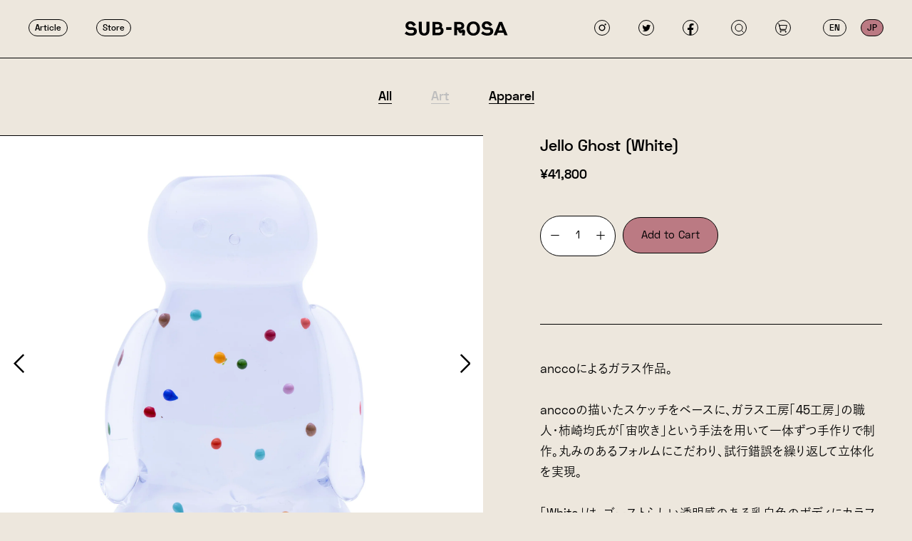

--- FILE ---
content_type: text/html; charset=utf-8
request_url: https://store.sb-rs.com/products/jello-ghost-white
body_size: 15223
content:
<!doctype html>
<html>
<head>
  <meta charset="utf-8">
  <title>
  Jello Ghost (White) | SUB-ROSA Store  
  </title>
  <meta http-equiv="X-UA-Compatible" content="IE=edge,chrome=1">
  <meta name="description" content="anccoによるガラス作品。anccoの描いたスケッチをベースに、ガラス工房「45工房」の職人・柿崎均氏が「宙吹き」という手法を用いて一体ずつ手作りで制作。丸みのあるフォルムにこだわり、試行錯誤を繰り返して立体化を実現。「White」は、ゴーストらしい透明感のある乳白色のボディにカラフルな粒々のコントラストが効いている作品。吹く際の力加減などにより乳白の濃さやフォルムが変化するため、ひとつとして同じものが存在しない。オブジェとしてはもちろん、フラワーベースとしても楽しめる。 Size 幅140×高さ210×奥行き110（mm）※正面を向いた際の表記です。カラー：ホワイト Material ガラス   Origin 日本 （45工房：">
  <link rel="canonical" href="https://store.sb-rs.com/products/jello-ghost-white">
  <meta name="viewport" content="width=device-width,initial-scale=1,shrink-to-fit=no">
  <script>window.performance && window.performance.mark && window.performance.mark('shopify.content_for_header.start');</script><meta id="shopify-digital-wallet" name="shopify-digital-wallet" content="/41396240548/digital_wallets/dialog">
<meta name="shopify-checkout-api-token" content="901a118e72cfbee00f3743d07223685c">
<link rel="alternate" hreflang="x-default" href="https://store.sb-rs.com/products/jello-ghost-white">
<link rel="alternate" hreflang="ja" href="https://store.sb-rs.com/products/jello-ghost-white">
<link rel="alternate" hreflang="en" href="https://store.sb-rs.com/en/products/jello-ghost-white">
<link rel="alternate" type="application/json+oembed" href="https://store.sb-rs.com/products/jello-ghost-white.oembed">
<script async="async" src="/checkouts/internal/preloads.js?locale=ja-JP"></script>
<link rel="preconnect" href="https://shop.app" crossorigin="anonymous">
<script async="async" src="https://shop.app/checkouts/internal/preloads.js?locale=ja-JP&shop_id=41396240548" crossorigin="anonymous"></script>
<script id="apple-pay-shop-capabilities" type="application/json">{"shopId":41396240548,"countryCode":"JP","currencyCode":"JPY","merchantCapabilities":["supports3DS"],"merchantId":"gid:\/\/shopify\/Shop\/41396240548","merchantName":"SUB-ROSA Store","requiredBillingContactFields":["postalAddress","email","phone"],"requiredShippingContactFields":["postalAddress","email","phone"],"shippingType":"shipping","supportedNetworks":["visa","masterCard","amex","jcb","discover"],"total":{"type":"pending","label":"SUB-ROSA Store","amount":"1.00"},"shopifyPaymentsEnabled":true,"supportsSubscriptions":true}</script>
<script id="shopify-features" type="application/json">{"accessToken":"901a118e72cfbee00f3743d07223685c","betas":["rich-media-storefront-analytics"],"domain":"store.sb-rs.com","predictiveSearch":false,"shopId":41396240548,"locale":"ja"}</script>
<script>var Shopify = Shopify || {};
Shopify.shop = "sub-rosa-store.myshopify.com";
Shopify.locale = "ja";
Shopify.currency = {"active":"JPY","rate":"1.0"};
Shopify.country = "JP";
Shopify.theme = {"name":"sb-rs","id":106993156260,"schema_name":"Themekit template theme","schema_version":"1.0.0","theme_store_id":null,"role":"main"};
Shopify.theme.handle = "null";
Shopify.theme.style = {"id":null,"handle":null};
Shopify.cdnHost = "store.sb-rs.com/cdn";
Shopify.routes = Shopify.routes || {};
Shopify.routes.root = "/";</script>
<script type="module">!function(o){(o.Shopify=o.Shopify||{}).modules=!0}(window);</script>
<script>!function(o){function n(){var o=[];function n(){o.push(Array.prototype.slice.apply(arguments))}return n.q=o,n}var t=o.Shopify=o.Shopify||{};t.loadFeatures=n(),t.autoloadFeatures=n()}(window);</script>
<script>
  window.ShopifyPay = window.ShopifyPay || {};
  window.ShopifyPay.apiHost = "shop.app\/pay";
  window.ShopifyPay.redirectState = null;
</script>
<script id="shop-js-analytics" type="application/json">{"pageType":"product"}</script>
<script defer="defer" async type="module" src="//store.sb-rs.com/cdn/shopifycloud/shop-js/modules/v2/client.init-shop-cart-sync_CZKilf07.ja.esm.js"></script>
<script defer="defer" async type="module" src="//store.sb-rs.com/cdn/shopifycloud/shop-js/modules/v2/chunk.common_rlhnONO2.esm.js"></script>
<script type="module">
  await import("//store.sb-rs.com/cdn/shopifycloud/shop-js/modules/v2/client.init-shop-cart-sync_CZKilf07.ja.esm.js");
await import("//store.sb-rs.com/cdn/shopifycloud/shop-js/modules/v2/chunk.common_rlhnONO2.esm.js");

  window.Shopify.SignInWithShop?.initShopCartSync?.({"fedCMEnabled":true,"windoidEnabled":true});

</script>
<script>
  window.Shopify = window.Shopify || {};
  if (!window.Shopify.featureAssets) window.Shopify.featureAssets = {};
  window.Shopify.featureAssets['shop-js'] = {"shop-cart-sync":["modules/v2/client.shop-cart-sync_BwCHLH8C.ja.esm.js","modules/v2/chunk.common_rlhnONO2.esm.js"],"init-fed-cm":["modules/v2/client.init-fed-cm_CQXj6EwP.ja.esm.js","modules/v2/chunk.common_rlhnONO2.esm.js"],"shop-button":["modules/v2/client.shop-button_B7JE2zCc.ja.esm.js","modules/v2/chunk.common_rlhnONO2.esm.js"],"init-windoid":["modules/v2/client.init-windoid_DQ9csUH7.ja.esm.js","modules/v2/chunk.common_rlhnONO2.esm.js"],"shop-cash-offers":["modules/v2/client.shop-cash-offers_DxEVlT9h.ja.esm.js","modules/v2/chunk.common_rlhnONO2.esm.js","modules/v2/chunk.modal_BI56FOb0.esm.js"],"shop-toast-manager":["modules/v2/client.shop-toast-manager_BE8_-kNb.ja.esm.js","modules/v2/chunk.common_rlhnONO2.esm.js"],"init-shop-email-lookup-coordinator":["modules/v2/client.init-shop-email-lookup-coordinator_BgbPPTAQ.ja.esm.js","modules/v2/chunk.common_rlhnONO2.esm.js"],"pay-button":["modules/v2/client.pay-button_hoKCMeMC.ja.esm.js","modules/v2/chunk.common_rlhnONO2.esm.js"],"avatar":["modules/v2/client.avatar_BTnouDA3.ja.esm.js"],"init-shop-cart-sync":["modules/v2/client.init-shop-cart-sync_CZKilf07.ja.esm.js","modules/v2/chunk.common_rlhnONO2.esm.js"],"shop-login-button":["modules/v2/client.shop-login-button_BXDQHqjj.ja.esm.js","modules/v2/chunk.common_rlhnONO2.esm.js","modules/v2/chunk.modal_BI56FOb0.esm.js"],"init-customer-accounts-sign-up":["modules/v2/client.init-customer-accounts-sign-up_C3NeUvFd.ja.esm.js","modules/v2/client.shop-login-button_BXDQHqjj.ja.esm.js","modules/v2/chunk.common_rlhnONO2.esm.js","modules/v2/chunk.modal_BI56FOb0.esm.js"],"init-shop-for-new-customer-accounts":["modules/v2/client.init-shop-for-new-customer-accounts_D-v2xi0b.ja.esm.js","modules/v2/client.shop-login-button_BXDQHqjj.ja.esm.js","modules/v2/chunk.common_rlhnONO2.esm.js","modules/v2/chunk.modal_BI56FOb0.esm.js"],"init-customer-accounts":["modules/v2/client.init-customer-accounts_Cciaq_Mb.ja.esm.js","modules/v2/client.shop-login-button_BXDQHqjj.ja.esm.js","modules/v2/chunk.common_rlhnONO2.esm.js","modules/v2/chunk.modal_BI56FOb0.esm.js"],"shop-follow-button":["modules/v2/client.shop-follow-button_CM9l58Wl.ja.esm.js","modules/v2/chunk.common_rlhnONO2.esm.js","modules/v2/chunk.modal_BI56FOb0.esm.js"],"lead-capture":["modules/v2/client.lead-capture_oVhdpGxe.ja.esm.js","modules/v2/chunk.common_rlhnONO2.esm.js","modules/v2/chunk.modal_BI56FOb0.esm.js"],"checkout-modal":["modules/v2/client.checkout-modal_BbgmKIDX.ja.esm.js","modules/v2/chunk.common_rlhnONO2.esm.js","modules/v2/chunk.modal_BI56FOb0.esm.js"],"shop-login":["modules/v2/client.shop-login_BRorRhgW.ja.esm.js","modules/v2/chunk.common_rlhnONO2.esm.js","modules/v2/chunk.modal_BI56FOb0.esm.js"],"payment-terms":["modules/v2/client.payment-terms_Ba4TR13R.ja.esm.js","modules/v2/chunk.common_rlhnONO2.esm.js","modules/v2/chunk.modal_BI56FOb0.esm.js"]};
</script>
<script id="__st">var __st={"a":41396240548,"offset":32400,"reqid":"4c4ab8e5-9c5f-4f4c-b15d-942c550195bb-1768972073","pageurl":"store.sb-rs.com\/products\/jello-ghost-white","u":"d146662f1ca1","p":"product","rtyp":"product","rid":6014536876216};</script>
<script>window.ShopifyPaypalV4VisibilityTracking = true;</script>
<script id="captcha-bootstrap">!function(){'use strict';const t='contact',e='account',n='new_comment',o=[[t,t],['blogs',n],['comments',n],[t,'customer']],c=[[e,'customer_login'],[e,'guest_login'],[e,'recover_customer_password'],[e,'create_customer']],r=t=>t.map((([t,e])=>`form[action*='/${t}']:not([data-nocaptcha='true']) input[name='form_type'][value='${e}']`)).join(','),a=t=>()=>t?[...document.querySelectorAll(t)].map((t=>t.form)):[];function s(){const t=[...o],e=r(t);return a(e)}const i='password',u='form_key',d=['recaptcha-v3-token','g-recaptcha-response','h-captcha-response',i],f=()=>{try{return window.sessionStorage}catch{return}},m='__shopify_v',_=t=>t.elements[u];function p(t,e,n=!1){try{const o=window.sessionStorage,c=JSON.parse(o.getItem(e)),{data:r}=function(t){const{data:e,action:n}=t;return t[m]||n?{data:e,action:n}:{data:t,action:n}}(c);for(const[e,n]of Object.entries(r))t.elements[e]&&(t.elements[e].value=n);n&&o.removeItem(e)}catch(o){console.error('form repopulation failed',{error:o})}}const l='form_type',E='cptcha';function T(t){t.dataset[E]=!0}const w=window,h=w.document,L='Shopify',v='ce_forms',y='captcha';let A=!1;((t,e)=>{const n=(g='f06e6c50-85a8-45c8-87d0-21a2b65856fe',I='https://cdn.shopify.com/shopifycloud/storefront-forms-hcaptcha/ce_storefront_forms_captcha_hcaptcha.v1.5.2.iife.js',D={infoText:'hCaptchaによる保護',privacyText:'プライバシー',termsText:'利用規約'},(t,e,n)=>{const o=w[L][v],c=o.bindForm;if(c)return c(t,g,e,D).then(n);var r;o.q.push([[t,g,e,D],n]),r=I,A||(h.body.append(Object.assign(h.createElement('script'),{id:'captcha-provider',async:!0,src:r})),A=!0)});var g,I,D;w[L]=w[L]||{},w[L][v]=w[L][v]||{},w[L][v].q=[],w[L][y]=w[L][y]||{},w[L][y].protect=function(t,e){n(t,void 0,e),T(t)},Object.freeze(w[L][y]),function(t,e,n,w,h,L){const[v,y,A,g]=function(t,e,n){const i=e?o:[],u=t?c:[],d=[...i,...u],f=r(d),m=r(i),_=r(d.filter((([t,e])=>n.includes(e))));return[a(f),a(m),a(_),s()]}(w,h,L),I=t=>{const e=t.target;return e instanceof HTMLFormElement?e:e&&e.form},D=t=>v().includes(t);t.addEventListener('submit',(t=>{const e=I(t);if(!e)return;const n=D(e)&&!e.dataset.hcaptchaBound&&!e.dataset.recaptchaBound,o=_(e),c=g().includes(e)&&(!o||!o.value);(n||c)&&t.preventDefault(),c&&!n&&(function(t){try{if(!f())return;!function(t){const e=f();if(!e)return;const n=_(t);if(!n)return;const o=n.value;o&&e.removeItem(o)}(t);const e=Array.from(Array(32),(()=>Math.random().toString(36)[2])).join('');!function(t,e){_(t)||t.append(Object.assign(document.createElement('input'),{type:'hidden',name:u})),t.elements[u].value=e}(t,e),function(t,e){const n=f();if(!n)return;const o=[...t.querySelectorAll(`input[type='${i}']`)].map((({name:t})=>t)),c=[...d,...o],r={};for(const[a,s]of new FormData(t).entries())c.includes(a)||(r[a]=s);n.setItem(e,JSON.stringify({[m]:1,action:t.action,data:r}))}(t,e)}catch(e){console.error('failed to persist form',e)}}(e),e.submit())}));const S=(t,e)=>{t&&!t.dataset[E]&&(n(t,e.some((e=>e===t))),T(t))};for(const o of['focusin','change'])t.addEventListener(o,(t=>{const e=I(t);D(e)&&S(e,y())}));const B=e.get('form_key'),M=e.get(l),P=B&&M;t.addEventListener('DOMContentLoaded',(()=>{const t=y();if(P)for(const e of t)e.elements[l].value===M&&p(e,B);[...new Set([...A(),...v().filter((t=>'true'===t.dataset.shopifyCaptcha))])].forEach((e=>S(e,t)))}))}(h,new URLSearchParams(w.location.search),n,t,e,['guest_login'])})(!0,!0)}();</script>
<script integrity="sha256-4kQ18oKyAcykRKYeNunJcIwy7WH5gtpwJnB7kiuLZ1E=" data-source-attribution="shopify.loadfeatures" defer="defer" src="//store.sb-rs.com/cdn/shopifycloud/storefront/assets/storefront/load_feature-a0a9edcb.js" crossorigin="anonymous"></script>
<script crossorigin="anonymous" defer="defer" src="//store.sb-rs.com/cdn/shopifycloud/storefront/assets/shopify_pay/storefront-65b4c6d7.js?v=20250812"></script>
<script data-source-attribution="shopify.dynamic_checkout.dynamic.init">var Shopify=Shopify||{};Shopify.PaymentButton=Shopify.PaymentButton||{isStorefrontPortableWallets:!0,init:function(){window.Shopify.PaymentButton.init=function(){};var t=document.createElement("script");t.src="https://store.sb-rs.com/cdn/shopifycloud/portable-wallets/latest/portable-wallets.ja.js",t.type="module",document.head.appendChild(t)}};
</script>
<script data-source-attribution="shopify.dynamic_checkout.buyer_consent">
  function portableWalletsHideBuyerConsent(e){var t=document.getElementById("shopify-buyer-consent"),n=document.getElementById("shopify-subscription-policy-button");t&&n&&(t.classList.add("hidden"),t.setAttribute("aria-hidden","true"),n.removeEventListener("click",e))}function portableWalletsShowBuyerConsent(e){var t=document.getElementById("shopify-buyer-consent"),n=document.getElementById("shopify-subscription-policy-button");t&&n&&(t.classList.remove("hidden"),t.removeAttribute("aria-hidden"),n.addEventListener("click",e))}window.Shopify?.PaymentButton&&(window.Shopify.PaymentButton.hideBuyerConsent=portableWalletsHideBuyerConsent,window.Shopify.PaymentButton.showBuyerConsent=portableWalletsShowBuyerConsent);
</script>
<script data-source-attribution="shopify.dynamic_checkout.cart.bootstrap">document.addEventListener("DOMContentLoaded",(function(){function t(){return document.querySelector("shopify-accelerated-checkout-cart, shopify-accelerated-checkout")}if(t())Shopify.PaymentButton.init();else{new MutationObserver((function(e,n){t()&&(Shopify.PaymentButton.init(),n.disconnect())})).observe(document.body,{childList:!0,subtree:!0})}}));
</script>
<link id="shopify-accelerated-checkout-styles" rel="stylesheet" media="screen" href="https://store.sb-rs.com/cdn/shopifycloud/portable-wallets/latest/accelerated-checkout-backwards-compat.css" crossorigin="anonymous">
<style id="shopify-accelerated-checkout-cart">
        #shopify-buyer-consent {
  margin-top: 1em;
  display: inline-block;
  width: 100%;
}

#shopify-buyer-consent.hidden {
  display: none;
}

#shopify-subscription-policy-button {
  background: none;
  border: none;
  padding: 0;
  text-decoration: underline;
  font-size: inherit;
  cursor: pointer;
}

#shopify-subscription-policy-button::before {
  box-shadow: none;
}

      </style>
<script id="sections-script" data-sections="product-recommendations" defer="defer" src="//store.sb-rs.com/cdn/shop/t/5/compiled_assets/scripts.js?v=607"></script>
<script>window.performance && window.performance.mark && window.performance.mark('shopify.content_for_header.end');</script> <!-- Header hook for plugins -->
  <link href="//store.sb-rs.com/cdn/shop/t/5/assets/application.scss.css?v=100981318850314225501596518503" rel="stylesheet" type="text/css" media="all" />
  <script src="//store.sb-rs.com/cdn/shop/t/5/assets/application.js?v=77873825990452117311596518508" type="text/javascript"></script>

  <link rel="stylesheet" href="https://sb-rs.com/assets/styles.css">
  <script
    src="https://font.realtype.jp/api/script/v4"
    data-rt-user="4yM75GHOVmJcbDp8g0ZTU3wFqsZQxZTb"
    data-rt-layout="true" 
  ></script>
<meta property="og:image" content="https://cdn.shopify.com/s/files/1/0413/9624/0548/products/IMG_2496_2.jpg?v=1605265591" />
<meta property="og:image:secure_url" content="https://cdn.shopify.com/s/files/1/0413/9624/0548/products/IMG_2496_2.jpg?v=1605265591" />
<meta property="og:image:width" content="2160" />
<meta property="og:image:height" content="2160" />
<link href="https://monorail-edge.shopifysvc.com" rel="dns-prefetch">
<script>(function(){if ("sendBeacon" in navigator && "performance" in window) {try {var session_token_from_headers = performance.getEntriesByType('navigation')[0].serverTiming.find(x => x.name == '_s').description;} catch {var session_token_from_headers = undefined;}var session_cookie_matches = document.cookie.match(/_shopify_s=([^;]*)/);var session_token_from_cookie = session_cookie_matches && session_cookie_matches.length === 2 ? session_cookie_matches[1] : "";var session_token = session_token_from_headers || session_token_from_cookie || "";function handle_abandonment_event(e) {var entries = performance.getEntries().filter(function(entry) {return /monorail-edge.shopifysvc.com/.test(entry.name);});if (!window.abandonment_tracked && entries.length === 0) {window.abandonment_tracked = true;var currentMs = Date.now();var navigation_start = performance.timing.navigationStart;var payload = {shop_id: 41396240548,url: window.location.href,navigation_start,duration: currentMs - navigation_start,session_token,page_type: "product"};window.navigator.sendBeacon("https://monorail-edge.shopifysvc.com/v1/produce", JSON.stringify({schema_id: "online_store_buyer_site_abandonment/1.1",payload: payload,metadata: {event_created_at_ms: currentMs,event_sent_at_ms: currentMs}}));}}window.addEventListener('pagehide', handle_abandonment_event);}}());</script>
<script id="web-pixels-manager-setup">(function e(e,d,r,n,o){if(void 0===o&&(o={}),!Boolean(null===(a=null===(i=window.Shopify)||void 0===i?void 0:i.analytics)||void 0===a?void 0:a.replayQueue)){var i,a;window.Shopify=window.Shopify||{};var t=window.Shopify;t.analytics=t.analytics||{};var s=t.analytics;s.replayQueue=[],s.publish=function(e,d,r){return s.replayQueue.push([e,d,r]),!0};try{self.performance.mark("wpm:start")}catch(e){}var l=function(){var e={modern:/Edge?\/(1{2}[4-9]|1[2-9]\d|[2-9]\d{2}|\d{4,})\.\d+(\.\d+|)|Firefox\/(1{2}[4-9]|1[2-9]\d|[2-9]\d{2}|\d{4,})\.\d+(\.\d+|)|Chrom(ium|e)\/(9{2}|\d{3,})\.\d+(\.\d+|)|(Maci|X1{2}).+ Version\/(15\.\d+|(1[6-9]|[2-9]\d|\d{3,})\.\d+)([,.]\d+|)( \(\w+\)|)( Mobile\/\w+|) Safari\/|Chrome.+OPR\/(9{2}|\d{3,})\.\d+\.\d+|(CPU[ +]OS|iPhone[ +]OS|CPU[ +]iPhone|CPU IPhone OS|CPU iPad OS)[ +]+(15[._]\d+|(1[6-9]|[2-9]\d|\d{3,})[._]\d+)([._]\d+|)|Android:?[ /-](13[3-9]|1[4-9]\d|[2-9]\d{2}|\d{4,})(\.\d+|)(\.\d+|)|Android.+Firefox\/(13[5-9]|1[4-9]\d|[2-9]\d{2}|\d{4,})\.\d+(\.\d+|)|Android.+Chrom(ium|e)\/(13[3-9]|1[4-9]\d|[2-9]\d{2}|\d{4,})\.\d+(\.\d+|)|SamsungBrowser\/([2-9]\d|\d{3,})\.\d+/,legacy:/Edge?\/(1[6-9]|[2-9]\d|\d{3,})\.\d+(\.\d+|)|Firefox\/(5[4-9]|[6-9]\d|\d{3,})\.\d+(\.\d+|)|Chrom(ium|e)\/(5[1-9]|[6-9]\d|\d{3,})\.\d+(\.\d+|)([\d.]+$|.*Safari\/(?![\d.]+ Edge\/[\d.]+$))|(Maci|X1{2}).+ Version\/(10\.\d+|(1[1-9]|[2-9]\d|\d{3,})\.\d+)([,.]\d+|)( \(\w+\)|)( Mobile\/\w+|) Safari\/|Chrome.+OPR\/(3[89]|[4-9]\d|\d{3,})\.\d+\.\d+|(CPU[ +]OS|iPhone[ +]OS|CPU[ +]iPhone|CPU IPhone OS|CPU iPad OS)[ +]+(10[._]\d+|(1[1-9]|[2-9]\d|\d{3,})[._]\d+)([._]\d+|)|Android:?[ /-](13[3-9]|1[4-9]\d|[2-9]\d{2}|\d{4,})(\.\d+|)(\.\d+|)|Mobile Safari.+OPR\/([89]\d|\d{3,})\.\d+\.\d+|Android.+Firefox\/(13[5-9]|1[4-9]\d|[2-9]\d{2}|\d{4,})\.\d+(\.\d+|)|Android.+Chrom(ium|e)\/(13[3-9]|1[4-9]\d|[2-9]\d{2}|\d{4,})\.\d+(\.\d+|)|Android.+(UC? ?Browser|UCWEB|U3)[ /]?(15\.([5-9]|\d{2,})|(1[6-9]|[2-9]\d|\d{3,})\.\d+)\.\d+|SamsungBrowser\/(5\.\d+|([6-9]|\d{2,})\.\d+)|Android.+MQ{2}Browser\/(14(\.(9|\d{2,})|)|(1[5-9]|[2-9]\d|\d{3,})(\.\d+|))(\.\d+|)|K[Aa][Ii]OS\/(3\.\d+|([4-9]|\d{2,})\.\d+)(\.\d+|)/},d=e.modern,r=e.legacy,n=navigator.userAgent;return n.match(d)?"modern":n.match(r)?"legacy":"unknown"}(),u="modern"===l?"modern":"legacy",c=(null!=n?n:{modern:"",legacy:""})[u],f=function(e){return[e.baseUrl,"/wpm","/b",e.hashVersion,"modern"===e.buildTarget?"m":"l",".js"].join("")}({baseUrl:d,hashVersion:r,buildTarget:u}),m=function(e){var d=e.version,r=e.bundleTarget,n=e.surface,o=e.pageUrl,i=e.monorailEndpoint;return{emit:function(e){var a=e.status,t=e.errorMsg,s=(new Date).getTime(),l=JSON.stringify({metadata:{event_sent_at_ms:s},events:[{schema_id:"web_pixels_manager_load/3.1",payload:{version:d,bundle_target:r,page_url:o,status:a,surface:n,error_msg:t},metadata:{event_created_at_ms:s}}]});if(!i)return console&&console.warn&&console.warn("[Web Pixels Manager] No Monorail endpoint provided, skipping logging."),!1;try{return self.navigator.sendBeacon.bind(self.navigator)(i,l)}catch(e){}var u=new XMLHttpRequest;try{return u.open("POST",i,!0),u.setRequestHeader("Content-Type","text/plain"),u.send(l),!0}catch(e){return console&&console.warn&&console.warn("[Web Pixels Manager] Got an unhandled error while logging to Monorail."),!1}}}}({version:r,bundleTarget:l,surface:e.surface,pageUrl:self.location.href,monorailEndpoint:e.monorailEndpoint});try{o.browserTarget=l,function(e){var d=e.src,r=e.async,n=void 0===r||r,o=e.onload,i=e.onerror,a=e.sri,t=e.scriptDataAttributes,s=void 0===t?{}:t,l=document.createElement("script"),u=document.querySelector("head"),c=document.querySelector("body");if(l.async=n,l.src=d,a&&(l.integrity=a,l.crossOrigin="anonymous"),s)for(var f in s)if(Object.prototype.hasOwnProperty.call(s,f))try{l.dataset[f]=s[f]}catch(e){}if(o&&l.addEventListener("load",o),i&&l.addEventListener("error",i),u)u.appendChild(l);else{if(!c)throw new Error("Did not find a head or body element to append the script");c.appendChild(l)}}({src:f,async:!0,onload:function(){if(!function(){var e,d;return Boolean(null===(d=null===(e=window.Shopify)||void 0===e?void 0:e.analytics)||void 0===d?void 0:d.initialized)}()){var d=window.webPixelsManager.init(e)||void 0;if(d){var r=window.Shopify.analytics;r.replayQueue.forEach((function(e){var r=e[0],n=e[1],o=e[2];d.publishCustomEvent(r,n,o)})),r.replayQueue=[],r.publish=d.publishCustomEvent,r.visitor=d.visitor,r.initialized=!0}}},onerror:function(){return m.emit({status:"failed",errorMsg:"".concat(f," has failed to load")})},sri:function(e){var d=/^sha384-[A-Za-z0-9+/=]+$/;return"string"==typeof e&&d.test(e)}(c)?c:"",scriptDataAttributes:o}),m.emit({status:"loading"})}catch(e){m.emit({status:"failed",errorMsg:(null==e?void 0:e.message)||"Unknown error"})}}})({shopId: 41396240548,storefrontBaseUrl: "https://store.sb-rs.com",extensionsBaseUrl: "https://extensions.shopifycdn.com/cdn/shopifycloud/web-pixels-manager",monorailEndpoint: "https://monorail-edge.shopifysvc.com/unstable/produce_batch",surface: "storefront-renderer",enabledBetaFlags: ["2dca8a86"],webPixelsConfigList: [{"id":"66519224","eventPayloadVersion":"v1","runtimeContext":"LAX","scriptVersion":"1","type":"CUSTOM","privacyPurposes":["ANALYTICS"],"name":"Google Analytics tag (migrated)"},{"id":"shopify-app-pixel","configuration":"{}","eventPayloadVersion":"v1","runtimeContext":"STRICT","scriptVersion":"0450","apiClientId":"shopify-pixel","type":"APP","privacyPurposes":["ANALYTICS","MARKETING"]},{"id":"shopify-custom-pixel","eventPayloadVersion":"v1","runtimeContext":"LAX","scriptVersion":"0450","apiClientId":"shopify-pixel","type":"CUSTOM","privacyPurposes":["ANALYTICS","MARKETING"]}],isMerchantRequest: false,initData: {"shop":{"name":"SUB-ROSA Store","paymentSettings":{"currencyCode":"JPY"},"myshopifyDomain":"sub-rosa-store.myshopify.com","countryCode":"JP","storefrontUrl":"https:\/\/store.sb-rs.com"},"customer":null,"cart":null,"checkout":null,"productVariants":[{"price":{"amount":41800.0,"currencyCode":"JPY"},"product":{"title":"Jello Ghost (White)","vendor":"SUB-ROSA Store","id":"6014536876216","untranslatedTitle":"Jello Ghost (White)","url":"\/products\/jello-ghost-white","type":"Art"},"id":"37240888590520","image":{"src":"\/\/store.sb-rs.com\/cdn\/shop\/products\/IMG_2496_2.jpg?v=1605265591"},"sku":"","title":"Default Title","untranslatedTitle":"Default Title"}],"purchasingCompany":null},},"https://store.sb-rs.com/cdn","fcfee988w5aeb613cpc8e4bc33m6693e112",{"modern":"","legacy":""},{"shopId":"41396240548","storefrontBaseUrl":"https:\/\/store.sb-rs.com","extensionBaseUrl":"https:\/\/extensions.shopifycdn.com\/cdn\/shopifycloud\/web-pixels-manager","surface":"storefront-renderer","enabledBetaFlags":"[\"2dca8a86\"]","isMerchantRequest":"false","hashVersion":"fcfee988w5aeb613cpc8e4bc33m6693e112","publish":"custom","events":"[[\"page_viewed\",{}],[\"product_viewed\",{\"productVariant\":{\"price\":{\"amount\":41800.0,\"currencyCode\":\"JPY\"},\"product\":{\"title\":\"Jello Ghost (White)\",\"vendor\":\"SUB-ROSA Store\",\"id\":\"6014536876216\",\"untranslatedTitle\":\"Jello Ghost (White)\",\"url\":\"\/products\/jello-ghost-white\",\"type\":\"Art\"},\"id\":\"37240888590520\",\"image\":{\"src\":\"\/\/store.sb-rs.com\/cdn\/shop\/products\/IMG_2496_2.jpg?v=1605265591\"},\"sku\":\"\",\"title\":\"Default Title\",\"untranslatedTitle\":\"Default Title\"}}]]"});</script><script>
  window.ShopifyAnalytics = window.ShopifyAnalytics || {};
  window.ShopifyAnalytics.meta = window.ShopifyAnalytics.meta || {};
  window.ShopifyAnalytics.meta.currency = 'JPY';
  var meta = {"product":{"id":6014536876216,"gid":"gid:\/\/shopify\/Product\/6014536876216","vendor":"SUB-ROSA Store","type":"Art","handle":"jello-ghost-white","variants":[{"id":37240888590520,"price":4180000,"name":"Jello Ghost (White)","public_title":null,"sku":""}],"remote":false},"page":{"pageType":"product","resourceType":"product","resourceId":6014536876216,"requestId":"4c4ab8e5-9c5f-4f4c-b15d-942c550195bb-1768972073"}};
  for (var attr in meta) {
    window.ShopifyAnalytics.meta[attr] = meta[attr];
  }
</script>
<script class="analytics">
  (function () {
    var customDocumentWrite = function(content) {
      var jquery = null;

      if (window.jQuery) {
        jquery = window.jQuery;
      } else if (window.Checkout && window.Checkout.$) {
        jquery = window.Checkout.$;
      }

      if (jquery) {
        jquery('body').append(content);
      }
    };

    var hasLoggedConversion = function(token) {
      if (token) {
        return document.cookie.indexOf('loggedConversion=' + token) !== -1;
      }
      return false;
    }

    var setCookieIfConversion = function(token) {
      if (token) {
        var twoMonthsFromNow = new Date(Date.now());
        twoMonthsFromNow.setMonth(twoMonthsFromNow.getMonth() + 2);

        document.cookie = 'loggedConversion=' + token + '; expires=' + twoMonthsFromNow;
      }
    }

    var trekkie = window.ShopifyAnalytics.lib = window.trekkie = window.trekkie || [];
    if (trekkie.integrations) {
      return;
    }
    trekkie.methods = [
      'identify',
      'page',
      'ready',
      'track',
      'trackForm',
      'trackLink'
    ];
    trekkie.factory = function(method) {
      return function() {
        var args = Array.prototype.slice.call(arguments);
        args.unshift(method);
        trekkie.push(args);
        return trekkie;
      };
    };
    for (var i = 0; i < trekkie.methods.length; i++) {
      var key = trekkie.methods[i];
      trekkie[key] = trekkie.factory(key);
    }
    trekkie.load = function(config) {
      trekkie.config = config || {};
      trekkie.config.initialDocumentCookie = document.cookie;
      var first = document.getElementsByTagName('script')[0];
      var script = document.createElement('script');
      script.type = 'text/javascript';
      script.onerror = function(e) {
        var scriptFallback = document.createElement('script');
        scriptFallback.type = 'text/javascript';
        scriptFallback.onerror = function(error) {
                var Monorail = {
      produce: function produce(monorailDomain, schemaId, payload) {
        var currentMs = new Date().getTime();
        var event = {
          schema_id: schemaId,
          payload: payload,
          metadata: {
            event_created_at_ms: currentMs,
            event_sent_at_ms: currentMs
          }
        };
        return Monorail.sendRequest("https://" + monorailDomain + "/v1/produce", JSON.stringify(event));
      },
      sendRequest: function sendRequest(endpointUrl, payload) {
        // Try the sendBeacon API
        if (window && window.navigator && typeof window.navigator.sendBeacon === 'function' && typeof window.Blob === 'function' && !Monorail.isIos12()) {
          var blobData = new window.Blob([payload], {
            type: 'text/plain'
          });

          if (window.navigator.sendBeacon(endpointUrl, blobData)) {
            return true;
          } // sendBeacon was not successful

        } // XHR beacon

        var xhr = new XMLHttpRequest();

        try {
          xhr.open('POST', endpointUrl);
          xhr.setRequestHeader('Content-Type', 'text/plain');
          xhr.send(payload);
        } catch (e) {
          console.log(e);
        }

        return false;
      },
      isIos12: function isIos12() {
        return window.navigator.userAgent.lastIndexOf('iPhone; CPU iPhone OS 12_') !== -1 || window.navigator.userAgent.lastIndexOf('iPad; CPU OS 12_') !== -1;
      }
    };
    Monorail.produce('monorail-edge.shopifysvc.com',
      'trekkie_storefront_load_errors/1.1',
      {shop_id: 41396240548,
      theme_id: 106993156260,
      app_name: "storefront",
      context_url: window.location.href,
      source_url: "//store.sb-rs.com/cdn/s/trekkie.storefront.cd680fe47e6c39ca5d5df5f0a32d569bc48c0f27.min.js"});

        };
        scriptFallback.async = true;
        scriptFallback.src = '//store.sb-rs.com/cdn/s/trekkie.storefront.cd680fe47e6c39ca5d5df5f0a32d569bc48c0f27.min.js';
        first.parentNode.insertBefore(scriptFallback, first);
      };
      script.async = true;
      script.src = '//store.sb-rs.com/cdn/s/trekkie.storefront.cd680fe47e6c39ca5d5df5f0a32d569bc48c0f27.min.js';
      first.parentNode.insertBefore(script, first);
    };
    trekkie.load(
      {"Trekkie":{"appName":"storefront","development":false,"defaultAttributes":{"shopId":41396240548,"isMerchantRequest":null,"themeId":106993156260,"themeCityHash":"984688801890800904","contentLanguage":"ja","currency":"JPY","eventMetadataId":"e398c3aa-91ea-42ad-aa4a-e16c633c8a97"},"isServerSideCookieWritingEnabled":true,"monorailRegion":"shop_domain","enabledBetaFlags":["65f19447"]},"Session Attribution":{},"S2S":{"facebookCapiEnabled":true,"source":"trekkie-storefront-renderer","apiClientId":580111}}
    );

    var loaded = false;
    trekkie.ready(function() {
      if (loaded) return;
      loaded = true;

      window.ShopifyAnalytics.lib = window.trekkie;

      var originalDocumentWrite = document.write;
      document.write = customDocumentWrite;
      try { window.ShopifyAnalytics.merchantGoogleAnalytics.call(this); } catch(error) {};
      document.write = originalDocumentWrite;

      window.ShopifyAnalytics.lib.page(null,{"pageType":"product","resourceType":"product","resourceId":6014536876216,"requestId":"4c4ab8e5-9c5f-4f4c-b15d-942c550195bb-1768972073","shopifyEmitted":true});

      var match = window.location.pathname.match(/checkouts\/(.+)\/(thank_you|post_purchase)/)
      var token = match? match[1]: undefined;
      if (!hasLoggedConversion(token)) {
        setCookieIfConversion(token);
        window.ShopifyAnalytics.lib.track("Viewed Product",{"currency":"JPY","variantId":37240888590520,"productId":6014536876216,"productGid":"gid:\/\/shopify\/Product\/6014536876216","name":"Jello Ghost (White)","price":"41800","sku":"","brand":"SUB-ROSA Store","variant":null,"category":"Art","nonInteraction":true,"remote":false},undefined,undefined,{"shopifyEmitted":true});
      window.ShopifyAnalytics.lib.track("monorail:\/\/trekkie_storefront_viewed_product\/1.1",{"currency":"JPY","variantId":37240888590520,"productId":6014536876216,"productGid":"gid:\/\/shopify\/Product\/6014536876216","name":"Jello Ghost (White)","price":"41800","sku":"","brand":"SUB-ROSA Store","variant":null,"category":"Art","nonInteraction":true,"remote":false,"referer":"https:\/\/store.sb-rs.com\/products\/jello-ghost-white"});
      }
    });


        var eventsListenerScript = document.createElement('script');
        eventsListenerScript.async = true;
        eventsListenerScript.src = "//store.sb-rs.com/cdn/shopifycloud/storefront/assets/shop_events_listener-3da45d37.js";
        document.getElementsByTagName('head')[0].appendChild(eventsListenerScript);

})();</script>
  <script>
  if (!window.ga || (window.ga && typeof window.ga !== 'function')) {
    window.ga = function ga() {
      (window.ga.q = window.ga.q || []).push(arguments);
      if (window.Shopify && window.Shopify.analytics && typeof window.Shopify.analytics.publish === 'function') {
        window.Shopify.analytics.publish("ga_stub_called", {}, {sendTo: "google_osp_migration"});
      }
      console.error("Shopify's Google Analytics stub called with:", Array.from(arguments), "\nSee https://help.shopify.com/manual/promoting-marketing/pixels/pixel-migration#google for more information.");
    };
    if (window.Shopify && window.Shopify.analytics && typeof window.Shopify.analytics.publish === 'function') {
      window.Shopify.analytics.publish("ga_stub_initialized", {}, {sendTo: "google_osp_migration"});
    }
  }
</script>
<script
  defer
  src="https://store.sb-rs.com/cdn/shopifycloud/perf-kit/shopify-perf-kit-3.0.4.min.js"
  data-application="storefront-renderer"
  data-shop-id="41396240548"
  data-render-region="gcp-us-central1"
  data-page-type="product"
  data-theme-instance-id="106993156260"
  data-theme-name="Themekit template theme"
  data-theme-version="1.0.0"
  data-monorail-region="shop_domain"
  data-resource-timing-sampling-rate="10"
  data-shs="true"
  data-shs-beacon="true"
  data-shs-export-with-fetch="true"
  data-shs-logs-sample-rate="1"
  data-shs-beacon-endpoint="https://store.sb-rs.com/api/collect"
></script>
</head>
<body>

  <div id="shopify-section-header" class="shopify-section">
<div class="svg-symbols" id="svg-symbols"><svg xmlns="http://www.w3.org/2000/svg">
  <defs>
    <symbol id="logo" viewBox="0 0 146 20">
      <g>
        <path id="logo-char1o" d="M11.2,8.3H8c-1.6,0-2.9-0.8-2.9-2.5c0-1.1,0.7-2.4,2.6-2.4c1.6,0,3,1,4.6,3.5l3.5-2c-0.9-1.5-2.8-5-8.1-5
          C4,0.1,1.1,2.7,1.1,6.2C1.1,9.3,3.9,12,7,12h4.2c0.8,0,1.9,0.5,1.9,1.9c0,2.2-1.9,2.9-4.1,2.9c-4.1,0-6.5-2.7-6.5-2.7L0,17.1
          c0,0,3,3,8.9,3c5.3,0,8.3-2.4,8.3-6.3C17.1,10.3,14,8.3,11.2,8.3z"/>
        <path id="logo-char2o" d="M30.8,12.8c0,2.9-1.5,3.9-3.3,3.9c-1.8,0-3.3-1-3.3-3.9V0.6H20v11.3c0,6.2,3.8,8.1,7.5,8.1
          c3.7,0,7.5-1.9,7.5-8.1V0.6h-4.2V12.8z"/>
        <path id="logo-char3o" d="M52.1,8.4C52.6,7.8,53,6.6,53,5.8c0-3.4-2.8-5.1-7.2-5.1h-6.5v18.9h7.6c5.4,0,8-2.5,8-6.6
          C54.9,11.3,54.1,9.3,52.1,8.4z M43.3,4h3.4c1.6,0,2.4,1,2.4,2.2s-0.8,2.2-2.4,2.2l-3.4,0V4z M47.1,16.1h-3.8v-4.6h2.5
          c2.6,0,3.6-0.9,3.6-0.9c1,0.5,1.5,1.4,1.5,2.5C50.9,14.8,50,16.1,47.1,16.1z"/>
        <path id="logo-char4o" d="M58.6,8.2l7.5,0l0,3.8l-7.5,0Z"/>
        <path id="logo-char5o" d="M84,11.8c-1.3-0.7-3.5-0.1-4.6,1.2c-0.1-0.4-0.2-0.9-0.5-1.3c3.3-0.5,5.2-2.5,5.2-5.4c0-3.4-2.6-5.6-7.2-5.6
          h-6.9v18.9H74v-7.7h0.6c0.6,0,0.8,0.3,1.2,1.5c0.4,1.1,0.6,2.4,2.3,3c1.4,0.5,3-0.3,3.7-1c-0.6,1.4-0.8,4.3-0.8,4.3h3.9
          c0-0.7,0.1-1.6,0.2-2.5C85.6,14.3,85.5,12.7,84,11.8z M74,4h3.8c1.6,0,2.4,1,2.4,2.2s-0.8,2.2-2.4,2.2l-3.8,0V4z"/>
        <path id="logo-char6o" d="M97,0.1c-5.6,0-9.4,4-9.4,10c0,5.9,3.9,10,9.4,10c5.6,0,9.4-4,9.4-10C106.4,4.2,102.6,0.1,97,0.1z M97,16.7
          c-3.4,0-5.2-2.8-5.2-6.6c0-3.9,1.8-6.6,5.2-6.6c3.4,0,5.2,2.8,5.2,6.6C102.2,13.9,100.4,16.7,97,16.7z"/>
        <path id="logo-char7o" d="M119.2,8.3H116c-1.6,0-2.9-0.8-2.9-2.5c0-1.1,0.7-2.4,2.6-2.4c1.6,0,3,1,4.6,3.5l3.5-2c-0.9-1.5-2.8-5-8.1-5
          c-3.7,0-6.7,2.7-6.7,6.1c0,3.1,2.9,5.8,5.9,5.8h4.2c0.8,0,1.9,0.5,1.9,1.9c0,2.2-1.9,2.9-4.1,2.9c-4.1,0-6.5-2.7-6.5-2.7l-2.4,3.1
          c0,0,3,3,8.9,3c5.3,0,8.3-2.4,8.3-6.3C125.1,10.3,122,8.3,119.2,8.3z"/>
        <path id="logo-char8o" d="M141.1,19.6h4.4l-7.9-18.9h-4l-7.9,18.9h4.4l1.5-3.6h8.1L141.1,19.6z M135.6,5l2.6,7.7h-5.3L135.6,5z"/>
      </g>
      <g opacity="0">
        <path id="logo-char1x" d="M41.5,8.3h-3.2c-1.6,0-2.9-0.8-2.9-2.5c0-1.1,0.7-2.4,2.6-2.4c1.6,0,3,1,4.6,3.5l3.5-2c-0.9-1.5-2.8-5-8.1-5c-3.7,0-6.7,2.7-6.7,6.1c0,3.1,2.9,5.8,5.9,5.8h4.2c0.8,0,1.9,0.5,1.9,1.9c0,2.2-1.9,2.9-4.1,2.9c-4.1,0-6.5-2.7-6.5-2.7l-2.4,3.1c0,0,3,3,8.9,3c5.3,0,8.3-2.4,8.3-6.3C47.4,10.3,44.2,8.3,41.5,8.3z"/>
        <path id="logo-char2x" d="M52,10Z"/>
        <path id="logo-char3x" d="M63.5,8.4c0.5-0.5,0.9-1.7,0.9-2.6c0-3.4-2.8-5.1-7.2-5.1h-6.5v18.9h7.6c5.4,0,8-2.5,8-6.6 C66.3,11.3,65.5,9.3,63.5,8.4z M54.7,4H58c1.6,0,2.4,1,2.4,2.2S59.7,8.4,58,8.4l-3.4,0V4z M58.5,16.1h-3.8v-4.6h2.5 c2.6,0,3.6-0.9,3.6-0.9c1,0.5,1.5,1.4,1.5,2.5C62.3,14.8,61.3,16.1,58.5,16.1z"/>
        <path id="logo-char4x" d="M69.4,9.04l7.55,0l0,3.77l-7.55,0Z"/>
      	<path id="logo-char5x" d="M95.4,11.8c-1.3-0.7-3.5-0.1-4.6,1.2c-0.1-0.4-0.2-0.9-0.5-1.3c3.3-0.5,5.2-2.5,5.2-5.4c0-3.4-2.6-5.6-7.2-5.6h-6.9v18.9h3.9v-7.7H86c0.6,0,0.8,0.3,1.2,1.5c0.4,1.1,0.6,2.4,2.3,3c1.4,0.5,3-0.3,3.7-1c-0.6,1.4-0.8,4.3-0.8,4.3h3.9c0-0.7,0.1-1.6,0.2-2.5C97,14.3,96.9,12.7,95.4,11.8z M85.4,4h3.8c1.6,0,2.4,1,2.4,2.2s-0.8,2.2-2.4,2.2l-3.8,0V4z"/>
        <path id="logo-char6x" d="M94,10Z"/>
        <path id="logo-char7x" d="M109.8,8.3h-3.2c-1.6,0-2.9-0.8-2.9-2.5c0-1.1,0.7-2.4,2.6-2.4c1.6,0,3,1,4.6,3.5l3.5-2c-0.9-1.5-2.8-5-8.1-5c-3.7,0-6.7,2.7-6.7,6.1c0,3.1,2.9,5.8,5.9,5.8h4.2c0.8,0,1.9,0.5,1.9,1.9c0,2.2-1.9,2.9-4.1,2.9c-4.1,0-6.5-2.7-6.5-2.7l-2.4,3.1c0,0,3,3,8.9,3c5.3,0,8.3-2.4,8.3-6.3C115.7,10.3,112.6,8.3,109.8,8.3z"/>
        <path id="logo-char8x" d="M112,10Z"/>
      </g>
    </symbol>
    <symbol id="icon-instagram">
      <circle cx="9.97" cy="9.97" r="9.97" fill="none"/><circle cx="14.61" cy="5.33" r="1.14"/>
      <path d="M10,7a3,3,0,1,1-3,3,3,3,0,0,1,3-3m0-1.5a4.5,4.5,0,1,0,4.5,4.5A4.49,4.49,0,0,0,10,5.47Z"/>
    </symbol>
    <symbol id="icon-twitter">
      <circle cx="9.97" cy="9.97" r="9.97" fill="none"/>
      <path d="M8.15,15.23A6.78,6.78,0,0,0,15,8.39V8.08a5.05,5.05,0,0,0,1.2-1.24,4.62,4.62,0,0,1-1.38.37,2.37,2.37,0,0,0,1-1.33,4.76,4.76,0,0,1-1.52.59,2.41,2.41,0,0,0-4.16,1.64,2.51,2.51,0,0,0,.06.55A6.81,6.81,0,0,1,5.28,6.15,2.36,2.36,0,0,0,5,7.36,2.42,2.42,0,0,0,6,9.36a2.54,2.54,0,0,1-1.09-.3v0a2.4,2.4,0,0,0,1.93,2.35,2.18,2.18,0,0,1-.63.09,2.31,2.31,0,0,1-.46,0A2.41,2.41,0,0,0,8,13.15a4.79,4.79,0,0,1-3,1l-.57,0a6.85,6.85,0,0,0,3.69,1.08"/>
    </symbol>
    <symbol id="icon-facebook">
      <circle cx="9.97" cy="9.97" r="9.97" fill="none"/>
      <path d="M10,19.5a9.42,9.42,0,0,1-1.06-.06v-7H6.38V10.53H8.91V7.83a3,3,0,0,1,3.27-3.37,15.28,15.28,0,0,1,1.73.12V6.1h-.76A1.94,1.94,0,0,0,11,8.16v2.37h2.68l-.29,1.88H11v7A9.42,9.42,0,0,1,10,19.5Z"/>
      <path d="M12.18,5A11.67,11.67,0,0,1,13.41,5V5.6h-.26a2.43,2.43,0,0,0-2.62,2.56V11h2.6l-.14.88H10.53V19L10,19l-.56,0V11.91H6.88V11H9.41V7.83C9.41,6,10.37,5,12.18,5m0-1A3.52,3.52,0,0,0,8.41,7.83V10H5.88v2.88H8.41v7a10.2,10.2,0,0,0,3.12,0v-7h2.32L14.29,10H11.53V8.16A1.44,1.44,0,0,1,13.15,6.6h1.26V4.15A15.68,15.68,0,0,0,12.18,4Z"/>
    </symbol>
    <symbol id="icon-cart">
      <circle cx="10" cy="10" r="10" fill="none"/>
      <polygon points="13.9 12.3 6.22 12.3 4.78 6.56 15.34 6.56 13.9 12.3" fill="none" stroke="#000" stroke-miterlimit="10"/>
      <path d="M2.61,4.23H3.8a.49.49,0,0,1,.48.38L6.22,12.3l-.16,1a.51.51,0,0,0,.5.58h7.35" fill="none" stroke="#000" stroke-miterlimit="10"/>
      <circle cx="6.61" cy="15.67" r="1"/><circle cx="13.75" cy="15.67" r="1"/>
    </symbol>
    <symbol id="icon-search">
      <circle cx="10" cy="10" r="10" fill="none"/>
      <circle cx="10" cy="10" r="5" fill="none" stroke="#000" stroke-miterlimit="10"/>
      <line x1="13.61" y1="13.61" x2="16.61" y2="16.61" fill="none" stroke="#000" stroke-miterlimit="10"/>
    </symbol>
    <symbol id="close" viewBox="0 0 45 45">
      <rect width="45" height="45" fill="none"/>
      <line x1="15" y1="30" x2="30" y2="15" fill="none" stroke="#000" stroke-miterlimit="10"/>
      <line x1="15" y1="15" x2="30" y2="30" fill="none" stroke="#000" stroke-miterlimit="10"/>
    </symbol>
    <symbol id="menu-toggle">
      <g id="menu-toggle-o">
        <rect width="45" height="45" fill="none"/>
        <line id="menu-toggle-line1" x1="30" y1="15" x2="15" y2="15" fill="none" stroke="#000" stroke-miterlimit="10"/>
        <line id="menu-toggle-line2" x1="30" y1="22.5" x2="15" y2="22.5" fill="none" stroke="#000" stroke-miterlimit="10"/>
        <line id="menu-toggle-line3" x1="30" y1="30" x2="15" y2="30" fill="none" stroke="#000" stroke-miterlimit="10"/>
      </g>
    </symbol>
    <symbol id="social-facebook" viewBox="0 0 29.95 29.75">
      <g>
        <path d="M15,0a15,15,0,0,0-2.34,29.75V19.38H8.85V15.07h3.79V11.78C12.64,8,14.87,6,18.28,6a23.14,23.14,0,0,1,3.35.29V9.94H19.74a2.16,2.16,0,0,0-2.43,2.33v2.8h4.14l-.66,4.31H17.31V29.75A15,15,0,0,0,15,0Z" />
     </g>
    </symbol>
    <symbol id="social-twitter" viewBox="0 0 29.95 29.75">
      <g>
        <path d="M15,0A15,15,0,1,0,30,15,15,15,0,0,0,15,0Zm7.5,12.15c0,.15,0,.31,0,.46A10.25,10.25,0,0,1,6.73,21.24a8.11,8.11,0,0,0,.86.05,7.28,7.28,0,0,0,4.47-1.54,3.61,3.61,0,0,1-3.37-2.5,3.82,3.82,0,0,0,.68.06,3.3,3.3,0,0,0,1-.13,3.6,3.6,0,0,1-2.89-3.53v0a3.61,3.61,0,0,0,1.63.45A3.6,3.6,0,0,1,8,9.25,10.2,10.2,0,0,0,15.37,13,3.6,3.6,0,0,1,21.5,9.73a7.29,7.29,0,0,0,2.29-.87,3.64,3.64,0,0,1-1.58,2,7.15,7.15,0,0,0,2.06-.57A7.4,7.4,0,0,1,22.48,12.15Z" />
      </g>
    </symbol>
    <symbol id="social-line" viewBox="0 0 29.95 29.75">
      <g>
        <rect x="11.79" y="11.72" width="1.2" height="5.2" rx="0.21" />
        <path d="M18.06,11.72h-.77a.22.22,0,0,0-.21.22v2.83l-2.19-2.95v0H14a.22.22,0,0,0-.22.22v4.77a.21.21,0,0,0,.22.21h.77a.21.21,0,0,0,.21-.21V13.87l2.19,3a.12.12,0,0,0,.05.05h.89a.21.21,0,0,0,.22-.21V11.94A.22.22,0,0,0,18.06,11.72Z" />
        <path d="M10.92,15.73H8.83V11.94a.21.21,0,0,0-.21-.22H7.85a.21.21,0,0,0-.21.22v4.77h0a.2.2,0,0,0,.06.15h0a.2.2,0,0,0,.15.06h3.07a.21.21,0,0,0,.21-.21v-.77A.21.21,0,0,0,10.92,15.73Z" />
        <path d="M22.31,11.72H19.24a.25.25,0,0,0-.15.06h0a.25.25,0,0,0-.06.15h0v4.77h0a.25.25,0,0,0,.06.15h0a.2.2,0,0,0,.15.06h3.07a.21.21,0,0,0,.21-.21v-.77a.21.21,0,0,0-.21-.21H20.22v-.81h2.09a.22.22,0,0,0,.21-.21v-.77a.22.22,0,0,0-.21-.22H20.22v-.8h2.09a.22.22,0,0,0,.21-.22v-.76A.22.22,0,0,0,22.31,11.72Z" />
        <path d="M15,0A15,15,0,1,0,30,15,15,15,0,0,0,15,0Zm8.61,19.56A35.19,35.19,0,0,1,15,25.92c-1.17.5-1-.31-.95-.59s.16-.94.16-.94a2.37,2.37,0,0,0,0-1c-.12-.3-.61-.46-1-.54C7.94,22.17,4,18.49,4,14.09,4,9.19,9,5.2,15,5.2s11,4,11,8.89a7.9,7.9,0,0,1-2.35,5.47Z" />
      </g>
    </symbol>
    <symbol id="social-hatena" viewBox="0 0 29.95 29.75">
      <g>
        <path d="M11.61,16.35H10.26v3h1.3A3.85,3.85,0,0,0,13.42,19h0a1.11,1.11,0,0,0,.55-1.1,1.36,1.36,0,0,0-.5-1.2A3.6,3.6,0,0,0,11.61,16.35Z" />
        <path d="M12.87,13.61a1.09,1.09,0,0,0,.51-1,1.19,1.19,0,0,0-.47-1.08,3.84,3.84,0,0,0-1.86-.31h-.79v2.73H11A3.9,3.9,0,0,0,12.87,13.61Z" />
        <path d="M15,0A15,15,0,1,0,30,15,15,15,0,0,0,15,0Zm4.95,8.17h3v9.08h-3ZM17,19.81a3.17,3.17,0,0,1-1.31,1.28,5.13,5.13,0,0,1-1.72.53,23.71,23.71,0,0,1-3.34.16H6.81V8.17h3.73a23.49,23.49,0,0,1,3.21.14,4.75,4.75,0,0,1,1.57.52,3,3,0,0,1,1.16,1.11,3.41,3.41,0,0,1,.39,1.63,2.67,2.67,0,0,1-.59,1.83,3.56,3.56,0,0,1-1.88,1,3.22,3.22,0,0,1,2.27,1,3.5,3.5,0,0,1,.81,2.43A3.84,3.84,0,0,1,17,19.81Zm4.4,2a1.73,1.73,0,1,1,1.73-1.73A1.73,1.73,0,0,1,21.42,21.79Z"/>
      </g>
    </symbol>
    <symbol id="up" viewBox="0 0 80 80">
      <g>
        <g opacity="1">
          <circle cx="40" cy="40" r="40" fill="#bebebe"/>
        </g>
        <path d="M40,1A39,39,0,1,1,1,40,39.05,39.05,0,0,1,40,1m0-1A40,40,0,1,0,80,40,40,40,0,0,0,40,0Z"/>
        <polyline points="26.67 46.67 40 33.33 53.33 46.67" fill="none" stroke="#000" stroke-miterlimit="10"/>
      </g>
    </symbol>
    <symbol id="arrow-l" viewBox="0 0 12 22">
      <polyline points="11.41 0.71 1.41 10.71 11.41 20.71" fill="none" stroke="#000" stroke-width="2px"/>
    </symbol>
    <symbol id="arrow-r" viewBox="0 0 12 22">
      <polyline points="1.41 0.71 11.41 10.71 1.41 20.71" fill="none" stroke="#000" stroke-width="2px"/>
    </symbol>
  </defs>
</svg>
</div>
<header class="header">
  <h1 class="logo"><a href="https://sb-rs.com"> 
      <svg viewBox="0 0 146 20">
        <use xlink:href="#logo"></use>
      </svg></a></h1><a class="nav-toggle">
    <svg viewBox="0 0 45 45">
      <use xlink:href="#menu-toggle"></use>
    </svg></a>
  <div class="nav-box">
    <div class="nav-box-inner">
      <nav class="main-menu"><li class="menu-top"> <a href="https://sb-rs.com">Top</a></li><li class="menu-articles"> <a href="https://sb-rs.com/articles">Article</a></li><li class="menu-store"> <a href="/">Store</a></li><li class="menu-cart"><a href="/cart">Cart</a></li>
      </nav>
      <nav class="lang-menu"><li class="menu-lang-en"><a href="#">EN</a></li><li class="menu-lang-ja"><a href="#">JP</a></li>
      </nav>
      <nav class="sns-menu"><li class="menu-instagram"><a href="https://instagram.com/sbrs.mag?igshid=17qglxyvgvcc8" target="_blank"> 
            <svg viewBox="0 0 20 20">
              <use xlink:href="#icon-instagram"></use>
            </svg></a></li><li class="menu-twitter"><a href="https://twitter.com/sbrsmedia" target="_blank"> 
            <svg viewBox="0 0 20 20">
              <use xlink:href="#icon-twitter"></use>
            </svg></a></li><li class="menu-facebook"><a href="https://www.facebook.com/Sub-Rosa-111981357309259" target="_blank"> 
            <svg viewBox="0 0 20 20">
              <use xlink:href="#icon-facebook"></use>
            </svg></a></li>
      </nav>
    </div>
  </div>
  <nav class="opt-menu"><li class="menu-search"><a class="menu-search-open" href="#"> 
        <svg viewBox="0 0 20 20">
          <use xlink:href="#icon-search"></use>
        </svg></a></li><li class="menu-cart"><a href="/cart">
        <svg viewBox="0 0 20 20">
          <use xlink:href="#icon-cart"></use>
        </svg></a></li>
  </nav>
  <div class="search">
    <div class="search-inner"><a class="close" href="#">
        <svg viewBox="0 0 16 16">
          <use xlink:href="#close"></use>
        </svg></a>
      <form action="https://sb-rs.com/search" method="get">
        <input class="search-input" id="search-input" name="q" type="text" placeholder="SEARCH"/><a class="submit" href="#"> 
          <svg viewBox="0 0 20 20">
            <use xlink:href="#icon-search"></use>
          </svg></a>
      </form>
    </div>
  </div>
</header></div>

  <main role="main" class="main store product">


  

  <div class="content">
    <div id="shopify-section-nav" class="shopify-section">

<nav class="shop-nav">

  <li class=""><a href="/">All</a></li>

  <li class="current"><a href="/collections/art">Art</a></li>

  <li class=""><a href="/collections/apparel">Apparel</a></li>

</nav></div>
<div id="shopify-section-product" class="shopify-section"><div class="product">
  
  <div class="product-images">
    <div class="glide product-image-carousel">
      <div class="glide__track" data-glide-el="track">
        <ul class="glide__slides">
        
          <li class="glide__slide">
            <div class="slide">
              <img src="//store.sb-rs.com/cdn/shop/products/IMG_2496_2_2048x2048.jpg?v=1605265591" alt="Jello Ghost (White)">
            </div>
          </li>
        
          <li class="glide__slide">
            <div class="slide">
              <img src="//store.sb-rs.com/cdn/shop/products/IMG_2502_2_2048x2048.jpg?v=1605265591" alt="Jello Ghost (White)">
            </div>
          </li>
        
          <li class="glide__slide">
            <div class="slide">
              <img src="//store.sb-rs.com/cdn/shop/products/IMG_2507_2_2048x2048.jpg?v=1605265591" alt="Jello Ghost (White)">
            </div>
          </li>
        
          <li class="glide__slide">
            <div class="slide">
              <img src="//store.sb-rs.com/cdn/shop/products/IMG_2591_2_2048x2048.jpg?v=1605265591" alt="Jello Ghost (White)">
            </div>
          </li>
        
          <li class="glide__slide">
            <div class="slide">
              <img src="//store.sb-rs.com/cdn/shop/products/IMG_2603_2_2048x2048.jpg?v=1605265591" alt="Jello Ghost (White)">
            </div>
          </li>
        
          <li class="glide__slide">
            <div class="slide">
              <img src="//store.sb-rs.com/cdn/shop/products/IMG_2639_2_2048x2048.jpg?v=1605265591" alt="Jello Ghost (White)">
            </div>
          </li>
        
          <li class="glide__slide">
            <div class="slide">
              <img src="//store.sb-rs.com/cdn/shop/products/IMG_2682_2_2048x2048.jpg?v=1605265591" alt="Jello Ghost (White)">
            </div>
          </li>
        
          <li class="glide__slide">
            <div class="slide">
              <img src="//store.sb-rs.com/cdn/shop/products/IMG_2671_2_2048x2048.jpg?v=1605265538" alt="Jello Ghost (White)">
            </div>
          </li>
        
        </ul>
      </div>
      
      <div data-glide-el="controls[nav]" class="slide-puncta">
        
          <button class="glide__bullet punctum" data-glide-dir="=0"></button>
        
          <button class="glide__bullet punctum" data-glide-dir="=1"></button>
        
          <button class="glide__bullet punctum" data-glide-dir="=2"></button>
        
          <button class="glide__bullet punctum" data-glide-dir="=3"></button>
        
          <button class="glide__bullet punctum" data-glide-dir="=4"></button>
        
          <button class="glide__bullet punctum" data-glide-dir="=5"></button>
        
          <button class="glide__bullet punctum" data-glide-dir="=6"></button>
        
          <button class="glide__bullet punctum" data-glide-dir="=7"></button>
        
      </div>
      
      
      <div data-glide-el="controls" class="slide-arrow">
        <button data-glide-dir="<" class="slide-arrow-l"><svg viewBox="0 0 12 22"><use xlink:href="#arrow-l" /></svg></button>
        <button data-glide-dir=">" class="slide-arrow-r"><svg viewBox="0 0 12 22"><use xlink:href="#arrow-r" /></svg></button>
      </div>
      
    </div>
    
    
      <a class="read-article" href="https://sb-rs.com/article/969">Read Article</a>
    
  </div>
  <div class="product-info">
    <h1 class="product-name">Jello Ghost (White)</h1>
    <p class="product-price">¥41,800</p>
    <form action="/cart/add" method="post" enctype="multipart/form-data" id="AddToCartForm" class="procuct-form">
    
      <select name="id" id="productSelect" class="variants">
        
          
          <option value="37240888590520">
            Default Title
          </option>
          
        
      </select>

      

      <div class="number round-ui">
  <a class="button minus">−</a>
  <input class="input-number" type="number" id="Quantity" name="quantity" value="1" min="1">
  <a class="button plus">＋</a>
</div>

      <button type="submit" class="submit round-ui" name="add" id="AddToCart">Add to Cart</button>
    
    </form>
    <div class="desc">
      <p>anccoによるガラス作品。<br><br>anccoの描いたスケッチをベースに、ガラス工房「45工房」の職人・柿崎均氏が「宙吹き」という手法を用いて一体ずつ手作りで制作。丸みのあるフォルムにこだわり、試行錯誤を繰り返して立体化を実現。<br><br>「White」は、ゴーストらしい透明感のある乳白色のボディにカラフルな粒々のコントラストが効いている作品。吹く際の力加減などにより乳白の濃さやフォルムが変化するため、ひとつとして同じものが存在しない。<br><br>オブジェとしてはもちろん、フラワーベースとしても楽しめる。</p>
<hr>
<p><strong>Size</strong></p>
<p>幅140×高さ210×奥行き110（mm）<br>※正面を向いた際の表記です。<br><br>カラー：ホワイト</p>
<p><br></p>
<p><strong>Material</strong></p>
<p><span>ガラス  </span></p>
<p><br></p>
<p><strong>Origin</strong></p>
<p><span>日本 （45工房：北海道江別市）  </span></p>
<p><br></p>
<p><strong>Packaging</strong></p>
<p><span>紙箱 </span></p>
<p><br></p>
<p><strong>Caution</strong></p>
<ul>
<li><span>本作品は1体のお届けとなります。</span></li>
<li><span>手作りのため、色・柄・形・重さなどに個体差がございます。</span></li>
<li><span>宙吹きによる製造工程上、フラワーベースの口部分の直径に個体差がございます。</span></li>
<li><span>硝子の表面にシワやキズの様な線が付いていたり、硝子内部に気泡や黒点（鉄紛）など入っている場合がございますが、手作りの風合いとしてお楽しみいただきますようお願いいたします。</span></li>
</ul>
<p><br></p>
<p><strong>Shipping</strong></p>
<ul>
<li>職人が1つひとつ手作業で作るため、受注状況により変動いたします。<br data-mce-fragment="1">お届け日程の目処に関しては上記状況を確認後、当店よりお客様にご案内いたします。</li>
<li>送料<br>全国一律：1,830円（一部地域を除く）<span> </span><br>沖縄：2,490円</li>
</ul>
<p><span data-mce-fragment="1">※ご注文内容により送料が異なります。</span></p>
<meta charset="utf-8"><hr><meta charset="utf-8">
<p><strong>ancco</strong></p>
<p>ペインター／イラストレーター。2011年より作品を発表する傍ら、イラストレーションを軸にエディトリアルデザインやアーティスト、ブランドへのグラフィック提供など国内外問わずクリエイションをおこなっている。</p>
<p><a href="https://www.instagram.com/ancccoo/">Instagram</a></p>
    </div>
  </div>
</div>
<a href="/cart" class="cart-added">Product Added to Cart</a>
<script src="//code.jquery.com/jquery-3.5.1.min.js" type="text/javascript"></script>
<script>
$('#AddToCartForm').on('submit', ev => {
  ev.preventDefault()
  jQuery.post('/cart/add.js', $('form[action="/cart/add"]').serialize(), data => {
    $('.cart-added').addClass('placed')
    $('.cart-added').addClass('shown')
    setTimeout(() => {
      $('.cart-added').removeClass('placed')
    }, 3500)
    setTimeout(() => {
      $('.cart-added').removeClass('shown')
    }, 3000)
  }, 'json')
  return false
})
</script></div>
<div id="shopify-section-product-recommendations" class="shopify-section"><div
  class="product-recommendations"
  data-base-url="/recommendations/products"
  data-product-id="6014536876216"
  data-limit="3"
></div>

</div>
  </div>
  </main>

  <div id="shopify-section-footer" class="shopify-section">
<footer class="footer">
  <nav class="bottom-menu"><li class="menu-store"><a href="/">Store</a></li><li class="menu-about"><a href="https://sb-rs.com/about">About</a></li><li class="menu-contact"><a href="https://sb-rs.com/contact">Contact</a></li><li class="menu-faq"><a href="https://sb-rs.com/faq">FAQ</a></li><li class="menu-policy"><a href="https://sb-rs.com/privacy-policy">Privacy Policy</a></li><li class="menu-commerce"><a href="https://sb-rs.com/commerce">特定商取引法に基づく表示</a></li><li class="menu-instagram"><a href="https://instagram.com/sbrs.mag?igshid=17qglxyvgvcc8" target="_blank">Instagram</a></li><li class="menu-facebook"><a href="https://www.facebook.com/Sub-Rosa-111981357309259" target="_blank">Facebook</a></li><li class="menu-twitter"><a href="https://twitter.com/sbrsmedia" target="_blank">Twitter</a></li>
  </nav>
  <p class="credit">&copy; <a href="https://hodwn.com/" target="_blank">HOEDOWN </a></p>
</footer></div>

  <script src="https://sb-rs.com/assets/client.js"></script>
</body>
</html>


--- FILE ---
content_type: text/css; charset=UTF-8
request_url: https://sb-rs.com/assets/styles.css
body_size: 15549
content:
/*! normalize.css v8.0.1 | MIT License | github.com/necolas/normalize.css */html{line-height:1.15;-webkit-text-size-adjust:100%}body{margin:0}main{display:block}h1{font-size:2em;margin:0.67em 0}hr{box-sizing:content-box;height:0;overflow:visible}pre{font-family:monospace, monospace;font-size:1em}a{background-color:transparent}abbr[title]{border-bottom:none;text-decoration:underline;text-decoration:underline dotted}b,strong{font-weight:bolder}code,kbd,samp{font-family:monospace, monospace;font-size:1em}small{font-size:80%}sub,sup{font-size:75%;line-height:0;position:relative;vertical-align:baseline}sub{bottom:-0.25em}sup{top:-0.5em}img{border-style:none}button,input,optgroup,select,textarea{font-family:inherit;font-size:100%;line-height:1.15;margin:0}button,input{overflow:visible}button,select{text-transform:none}button,[type="button"],[type="reset"],[type="submit"]{-webkit-appearance:button}button::-moz-focus-inner,[type="button"]::-moz-focus-inner,[type="reset"]::-moz-focus-inner,[type="submit"]::-moz-focus-inner{border-style:none;padding:0}button:-moz-focusring,[type="button"]:-moz-focusring,[type="reset"]:-moz-focusring,[type="submit"]:-moz-focusring{outline:1px dotted ButtonText}fieldset{padding:0.35em 0.75em 0.625em}legend{box-sizing:border-box;color:inherit;display:table;max-width:100%;padding:0;white-space:normal}progress{vertical-align:baseline}textarea{overflow:auto}[type="checkbox"],[type="radio"]{box-sizing:border-box;padding:0}[type="number"]::-webkit-inner-spin-button,[type="number"]::-webkit-outer-spin-button{height:auto}[type="search"]{-webkit-appearance:textfield;outline-offset:-2px}[type="search"]::-webkit-search-decoration{-webkit-appearance:none}::-webkit-file-upload-button{-webkit-appearance:button;font:inherit}details{display:block}summary{display:list-item}template{display:none}[hidden]{display:none}.wp-block-audio figcaption{margin-top:0.5em;margin-bottom:1em}.wp-block-audio audio{width:100%;min-width:300px}.wp-block-button{color:#fff}.wp-block-button.aligncenter{text-align:center}.wp-block-button.alignright{text-align:right}.wp-block-button__link{background-color:#32373c;border:none;border-radius:28px;box-shadow:none;color:inherit;cursor:pointer;display:inline-block;font-size:18px;margin:0;padding:12px 24px;text-align:center;text-decoration:none;overflow-wrap:break-word}.wp-block-button__link:hover,.wp-block-button__link:focus,.wp-block-button__link:active,.wp-block-button__link:visited{color:inherit}.wp-gs .wp-block-button__link:not(.has-background){background-color:var(--wp-block-core-button--color--background, var(--wp-color--primary, #32373c))}.is-style-squared .wp-block-button__link{border-radius:0}.no-border-radius.wp-block-button__link{border-radius:0 !important}.is-style-outline{color:#32373c}.is-style-outline .wp-block-button__link{background-color:transparent;border:2px solid}.wp-block-buttons .wp-block-button{display:inline-block;margin-right:8px;margin-bottom:8px}.wp-block-buttons.alignright .wp-block-button{margin-right:none;margin-left:8px}.wp-block-buttons.aligncenter{text-align:center}.wp-block-calendar{text-align:center}.wp-block-calendar th,.wp-block-calendar tbody td{padding:4px;border:1px solid #e2e4e7}.wp-block-calendar tfoot td{border:none}.wp-block-calendar table{width:100%;border-collapse:collapse;font-family:-apple-system, BlinkMacSystemFont, "Segoe UI", Roboto, Oxygen-Sans, Ubuntu, Cantarell, "Helvetica Neue", sans-serif}.wp-block-calendar table th{font-weight:400;background:#edeff0}.wp-block-calendar a{text-decoration:underline}.wp-block-calendar tfoot a{color:#00739c}.wp-block-calendar table tbody,.wp-block-calendar table caption{color:#40464d}.wp-block-categories.alignleft{margin-right:2em}.wp-block-categories.alignright{margin-left:2em}.wp-block-columns{display:flex;margin-bottom:28px;flex-wrap:wrap}@media (min-width: 782px){.wp-block-columns{flex-wrap:nowrap}}.wp-block-columns.has-background{padding:20px 30px}.wp-block-column{flex-grow:1;min-width:0;word-break:break-word;overflow-wrap:break-word}@media (max-width: 599px){.wp-block-column{flex-basis:100% !important}}@media (min-width: 600px) and (max-width: 781px){.wp-block-column{flex-basis:calc(50% - 16px) !important;flex-grow:0}.wp-block-column:nth-child(even){margin-left:32px}}@media (min-width: 782px){.wp-block-column{flex-basis:0;flex-grow:1}.wp-block-column[style]{flex-grow:0}.wp-block-column:not(:first-child){margin-left:32px}}.wp-block-columns.are-vertically-aligned-top{align-items:flex-start}.wp-block-columns.are-vertically-aligned-center{align-items:center}.wp-block-columns.are-vertically-aligned-bottom{align-items:flex-end}.wp-block-column.is-vertically-aligned-top{align-self:flex-start}.wp-block-column.is-vertically-aligned-center{-ms-grid-row-align:center;align-self:center}.wp-block-column.is-vertically-aligned-bottom{align-self:flex-end}.wp-block-column.is-vertically-aligned-top,.wp-block-column.is-vertically-aligned-center,.wp-block-column.is-vertically-aligned-bottom{width:100%}.wp-block-cover-image,.wp-block-cover{position:relative;background-color:#000;background-size:cover;background-position:center center;min-height:430px;height:100%;width:100%;display:flex;justify-content:center;align-items:center;overflow:hidden}.wp-block-cover-image.has-parallax,.wp-block-cover.has-parallax{background-attachment:fixed}@supports (-webkit-overflow-scrolling: touch){.wp-block-cover-image.has-parallax,.wp-block-cover.has-parallax{background-attachment:scroll}}@media (prefers-reduced-motion: reduce){.wp-block-cover-image.has-parallax,.wp-block-cover.has-parallax{background-attachment:scroll}}.wp-block-cover-image.has-background-dim::before,.wp-block-cover.has-background-dim::before{content:"";background-color:inherit}.wp-block-cover-image.has-background-dim:not(.has-background-gradient)::before,.wp-block-cover-image .wp-block-cover__gradient-background,.wp-block-cover.has-background-dim:not(.has-background-gradient)::before,.wp-block-cover .wp-block-cover__gradient-background{position:absolute;top:0;left:0;bottom:0;right:0;z-index:1}.wp-block-cover-image.has-background-dim:not(.has-background-gradient)::before,.wp-block-cover-image .wp-block-cover__gradient-background,.wp-block-cover.has-background-dim:not(.has-background-gradient)::before,.wp-block-cover .wp-block-cover__gradient-background{opacity:0.5}.wp-block-cover-image.has-background-dim.has-background-dim-10:not(.has-background-gradient)::before,.wp-block-cover.has-background-dim.has-background-dim-10:not(.has-background-gradient)::before{opacity:0.1}.wp-block-cover-image.has-background-dim.has-background-dim-10 .wp-block-cover__gradient-background,.wp-block-cover.has-background-dim.has-background-dim-10 .wp-block-cover__gradient-background{opacity:0.1}.wp-block-cover-image.has-background-dim.has-background-dim-20:not(.has-background-gradient)::before,.wp-block-cover.has-background-dim.has-background-dim-20:not(.has-background-gradient)::before{opacity:0.2}.wp-block-cover-image.has-background-dim.has-background-dim-20 .wp-block-cover__gradient-background,.wp-block-cover.has-background-dim.has-background-dim-20 .wp-block-cover__gradient-background{opacity:0.2}.wp-block-cover-image.has-background-dim.has-background-dim-30:not(.has-background-gradient)::before,.wp-block-cover.has-background-dim.has-background-dim-30:not(.has-background-gradient)::before{opacity:0.3}.wp-block-cover-image.has-background-dim.has-background-dim-30 .wp-block-cover__gradient-background,.wp-block-cover.has-background-dim.has-background-dim-30 .wp-block-cover__gradient-background{opacity:0.3}.wp-block-cover-image.has-background-dim.has-background-dim-40:not(.has-background-gradient)::before,.wp-block-cover.has-background-dim.has-background-dim-40:not(.has-background-gradient)::before{opacity:0.4}.wp-block-cover-image.has-background-dim.has-background-dim-40 .wp-block-cover__gradient-background,.wp-block-cover.has-background-dim.has-background-dim-40 .wp-block-cover__gradient-background{opacity:0.4}.wp-block-cover-image.has-background-dim.has-background-dim-50:not(.has-background-gradient)::before,.wp-block-cover.has-background-dim.has-background-dim-50:not(.has-background-gradient)::before{opacity:0.5}.wp-block-cover-image.has-background-dim.has-background-dim-50 .wp-block-cover__gradient-background,.wp-block-cover.has-background-dim.has-background-dim-50 .wp-block-cover__gradient-background{opacity:0.5}.wp-block-cover-image.has-background-dim.has-background-dim-60:not(.has-background-gradient)::before,.wp-block-cover.has-background-dim.has-background-dim-60:not(.has-background-gradient)::before{opacity:0.6}.wp-block-cover-image.has-background-dim.has-background-dim-60 .wp-block-cover__gradient-background,.wp-block-cover.has-background-dim.has-background-dim-60 .wp-block-cover__gradient-background{opacity:0.6}.wp-block-cover-image.has-background-dim.has-background-dim-70:not(.has-background-gradient)::before,.wp-block-cover.has-background-dim.has-background-dim-70:not(.has-background-gradient)::before{opacity:0.7}.wp-block-cover-image.has-background-dim.has-background-dim-70 .wp-block-cover__gradient-background,.wp-block-cover.has-background-dim.has-background-dim-70 .wp-block-cover__gradient-background{opacity:0.7}.wp-block-cover-image.has-background-dim.has-background-dim-80:not(.has-background-gradient)::before,.wp-block-cover.has-background-dim.has-background-dim-80:not(.has-background-gradient)::before{opacity:0.8}.wp-block-cover-image.has-background-dim.has-background-dim-80 .wp-block-cover__gradient-background,.wp-block-cover.has-background-dim.has-background-dim-80 .wp-block-cover__gradient-background{opacity:0.8}.wp-block-cover-image.has-background-dim.has-background-dim-90:not(.has-background-gradient)::before,.wp-block-cover.has-background-dim.has-background-dim-90:not(.has-background-gradient)::before{opacity:0.9}.wp-block-cover-image.has-background-dim.has-background-dim-90 .wp-block-cover__gradient-background,.wp-block-cover.has-background-dim.has-background-dim-90 .wp-block-cover__gradient-background{opacity:0.9}.wp-block-cover-image.has-background-dim.has-background-dim-100:not(.has-background-gradient)::before,.wp-block-cover.has-background-dim.has-background-dim-100:not(.has-background-gradient)::before{opacity:1}.wp-block-cover-image.has-background-dim.has-background-dim-100 .wp-block-cover__gradient-background,.wp-block-cover.has-background-dim.has-background-dim-100 .wp-block-cover__gradient-background{opacity:1}.wp-block-cover-image.alignleft,.wp-block-cover-image.alignright,.wp-block-cover.alignleft,.wp-block-cover.alignright{max-width:290px;width:100%}.wp-block-cover-image::after,.wp-block-cover::after{display:block;content:"";font-size:0;min-height:inherit}@supports (position: -webkit-sticky) or (position: sticky){.wp-block-cover-image::after,.wp-block-cover::after{content:none}}.wp-block-cover-image.aligncenter,.wp-block-cover-image.alignleft,.wp-block-cover-image.alignright,.wp-block-cover.aligncenter,.wp-block-cover.alignleft,.wp-block-cover.alignright{display:flex}.wp-block-cover-image .wp-block-cover__inner-container,.wp-block-cover .wp-block-cover__inner-container{width:calc(100% - 70px);z-index:1;color:#f8f9f9}.wp-block-cover-image p:not(.has-text-color),.wp-block-cover-image h1:not(.has-text-color),.wp-block-cover-image h2:not(.has-text-color),.wp-block-cover-image h3:not(.has-text-color),.wp-block-cover-image h4:not(.has-text-color),.wp-block-cover-image h5:not(.has-text-color),.wp-block-cover-image h6:not(.has-text-color),.wp-block-cover-image .wp-block-subhead:not(.has-text-color),.wp-block-cover p:not(.has-text-color),.wp-block-cover h1:not(.has-text-color),.wp-block-cover h2:not(.has-text-color),.wp-block-cover h3:not(.has-text-color),.wp-block-cover h4:not(.has-text-color),.wp-block-cover h5:not(.has-text-color),.wp-block-cover h6:not(.has-text-color),.wp-block-cover .wp-block-subhead:not(.has-text-color){color:inherit}.wp-block-cover__video-background{position:absolute;top:50%;left:50%;transform:translateX(-50%) translateY(-50%);width:100%;height:100%;z-index:0;object-fit:cover}section.wp-block-cover-image h2,.wp-block-cover-image-text,.wp-block-cover-text{color:#fff}section.wp-block-cover-image h2 a,section.wp-block-cover-image h2 a:hover,section.wp-block-cover-image h2 a:focus,section.wp-block-cover-image h2 a:active,.wp-block-cover-image-text a,.wp-block-cover-image-text a:hover,.wp-block-cover-image-text a:focus,.wp-block-cover-image-text a:active,.wp-block-cover-text a,.wp-block-cover-text a:hover,.wp-block-cover-text a:focus,.wp-block-cover-text a:active{color:#fff}.wp-block-cover-image .wp-block-cover.has-left-content{justify-content:flex-start}.wp-block-cover-image .wp-block-cover.has-right-content{justify-content:flex-end}section.wp-block-cover-image.has-left-content>h2,.wp-block-cover-image.has-left-content .wp-block-cover-image-text,.wp-block-cover.has-left-content .wp-block-cover-text{margin-left:0;text-align:left}section.wp-block-cover-image.has-right-content>h2,.wp-block-cover-image.has-right-content .wp-block-cover-image-text,.wp-block-cover.has-right-content .wp-block-cover-text{margin-right:0;text-align:right}section.wp-block-cover-image>h2,.wp-block-cover-image .wp-block-cover-image-text,.wp-block-cover .wp-block-cover-text{font-size:2em;line-height:1.25;z-index:1;margin-bottom:0;max-width:580px;padding:14px;text-align:center}.block-editor-block-list__block[data-type="core/embed"][data-align="left"],.block-editor-block-list__block[data-type="core/embed"][data-align="right"],.wp-block-embed.alignleft,.wp-block-embed.alignright{max-width:360px;width:100%}.wp-block-embed{margin-bottom:1em}.wp-block-embed figcaption{margin-top:0.5em;margin-bottom:1em}.wp-embed-responsive .wp-block-embed.wp-embed-aspect-21-9 .wp-block-embed__wrapper,.wp-embed-responsive .wp-block-embed.wp-embed-aspect-18-9 .wp-block-embed__wrapper,.wp-embed-responsive .wp-block-embed.wp-embed-aspect-16-9 .wp-block-embed__wrapper,.wp-embed-responsive .wp-block-embed.wp-embed-aspect-4-3 .wp-block-embed__wrapper,.wp-embed-responsive .wp-block-embed.wp-embed-aspect-1-1 .wp-block-embed__wrapper,.wp-embed-responsive .wp-block-embed.wp-embed-aspect-9-16 .wp-block-embed__wrapper,.wp-embed-responsive .wp-block-embed.wp-embed-aspect-1-2 .wp-block-embed__wrapper{position:relative}.wp-embed-responsive .wp-block-embed.wp-embed-aspect-21-9 .wp-block-embed__wrapper::before,.wp-embed-responsive .wp-block-embed.wp-embed-aspect-18-9 .wp-block-embed__wrapper::before,.wp-embed-responsive .wp-block-embed.wp-embed-aspect-16-9 .wp-block-embed__wrapper::before,.wp-embed-responsive .wp-block-embed.wp-embed-aspect-4-3 .wp-block-embed__wrapper::before,.wp-embed-responsive .wp-block-embed.wp-embed-aspect-1-1 .wp-block-embed__wrapper::before,.wp-embed-responsive .wp-block-embed.wp-embed-aspect-9-16 .wp-block-embed__wrapper::before,.wp-embed-responsive .wp-block-embed.wp-embed-aspect-1-2 .wp-block-embed__wrapper::before{content:"";display:block;padding-top:50%}.wp-embed-responsive .wp-block-embed.wp-embed-aspect-21-9 .wp-block-embed__wrapper iframe,.wp-embed-responsive .wp-block-embed.wp-embed-aspect-18-9 .wp-block-embed__wrapper iframe,.wp-embed-responsive .wp-block-embed.wp-embed-aspect-16-9 .wp-block-embed__wrapper iframe,.wp-embed-responsive .wp-block-embed.wp-embed-aspect-4-3 .wp-block-embed__wrapper iframe,.wp-embed-responsive .wp-block-embed.wp-embed-aspect-1-1 .wp-block-embed__wrapper iframe,.wp-embed-responsive .wp-block-embed.wp-embed-aspect-9-16 .wp-block-embed__wrapper iframe,.wp-embed-responsive .wp-block-embed.wp-embed-aspect-1-2 .wp-block-embed__wrapper iframe{position:absolute;top:0;right:0;bottom:0;left:0;width:100%;height:100%}.wp-embed-responsive .wp-block-embed.wp-embed-aspect-21-9 .wp-block-embed__wrapper::before{padding-top:42.85%}.wp-embed-responsive .wp-block-embed.wp-embed-aspect-18-9 .wp-block-embed__wrapper::before{padding-top:50%}.wp-embed-responsive .wp-block-embed.wp-embed-aspect-16-9 .wp-block-embed__wrapper::before{padding-top:56.25%}.wp-embed-responsive .wp-block-embed.wp-embed-aspect-4-3 .wp-block-embed__wrapper::before{padding-top:75%}.wp-embed-responsive .wp-block-embed.wp-embed-aspect-1-1 .wp-block-embed__wrapper::before{padding-top:100%}.wp-embed-responsive .wp-block-embed.wp-embed-aspect-9-16 .wp-block-embed__wrapper::before{padding-top:177.78%}.wp-embed-responsive .wp-block-embed.wp-embed-aspect-1-2 .wp-block-embed__wrapper::before{padding-top:200%}.wp-block-file{margin-bottom:1.5em}.wp-block-file.aligncenter{text-align:center}.wp-block-file.alignright{text-align:right}.wp-block-file .wp-block-file__button{background:#32373c;border-radius:2em;color:#fff;font-size:13px;padding:0.5em 1em}.wp-block-file a.wp-block-file__button{text-decoration:none}.wp-block-file a.wp-block-file__button:hover,.wp-block-file a.wp-block-file__button:visited,.wp-block-file a.wp-block-file__button:focus,.wp-block-file a.wp-block-file__button:active{box-shadow:none;color:#fff;opacity:0.85;text-decoration:none}.wp-block-file *+.wp-block-file__button{margin-left:0.75em}.wp-block-gallery,.blocks-gallery-grid{display:flex;flex-wrap:wrap;list-style-type:none;padding:0;margin:0}.wp-block-gallery .blocks-gallery-image,.wp-block-gallery .blocks-gallery-item,.blocks-gallery-grid .blocks-gallery-image,.blocks-gallery-grid .blocks-gallery-item{margin:0 16px 16px 0;display:flex;flex-grow:1;flex-direction:column;justify-content:center;position:relative}.wp-block-gallery .blocks-gallery-image figure,.wp-block-gallery .blocks-gallery-item figure,.blocks-gallery-grid .blocks-gallery-image figure,.blocks-gallery-grid .blocks-gallery-item figure{margin:0;height:100%}@supports (position: -webkit-sticky) or (position: sticky){.wp-block-gallery .blocks-gallery-image figure,.wp-block-gallery .blocks-gallery-item figure,.blocks-gallery-grid .blocks-gallery-image figure,.blocks-gallery-grid .blocks-gallery-item figure{display:flex;align-items:flex-end;justify-content:flex-start}}.wp-block-gallery .blocks-gallery-image img,.wp-block-gallery .blocks-gallery-item img,.blocks-gallery-grid .blocks-gallery-image img,.blocks-gallery-grid .blocks-gallery-item img{display:block;max-width:100%;height:auto}.wp-block-gallery .blocks-gallery-image img,.wp-block-gallery .blocks-gallery-item img,.blocks-gallery-grid .blocks-gallery-image img,.blocks-gallery-grid .blocks-gallery-item img{width:100%}@supports (position: -webkit-sticky) or (position: sticky){.wp-block-gallery .blocks-gallery-image img,.wp-block-gallery .blocks-gallery-item img,.blocks-gallery-grid .blocks-gallery-image img,.blocks-gallery-grid .blocks-gallery-item img{width:auto}}.wp-block-gallery .blocks-gallery-image figcaption,.wp-block-gallery .blocks-gallery-item figcaption,.blocks-gallery-grid .blocks-gallery-image figcaption,.blocks-gallery-grid .blocks-gallery-item figcaption{position:absolute;bottom:0;width:100%;max-height:100%;overflow:auto;padding:40px 10px 9px;color:#fff;text-align:center;font-size:13px;background:linear-gradient(0deg, rgba(0,0,0,0.7) 0, rgba(0,0,0,0.3) 70%, transparent)}.wp-block-gallery .blocks-gallery-image figcaption img,.wp-block-gallery .blocks-gallery-item figcaption img,.blocks-gallery-grid .blocks-gallery-image figcaption img,.blocks-gallery-grid .blocks-gallery-item figcaption img{display:inline}.wp-block-gallery.is-cropped .blocks-gallery-image a,.wp-block-gallery.is-cropped .blocks-gallery-image img,.wp-block-gallery.is-cropped .blocks-gallery-item a,.wp-block-gallery.is-cropped .blocks-gallery-item img,.blocks-gallery-grid.is-cropped .blocks-gallery-image a,.blocks-gallery-grid.is-cropped .blocks-gallery-image img,.blocks-gallery-grid.is-cropped .blocks-gallery-item a,.blocks-gallery-grid.is-cropped .blocks-gallery-item img{width:100%}@supports (position: -webkit-sticky) or (position: sticky){.wp-block-gallery.is-cropped .blocks-gallery-image a,.wp-block-gallery.is-cropped .blocks-gallery-image img,.wp-block-gallery.is-cropped .blocks-gallery-item a,.wp-block-gallery.is-cropped .blocks-gallery-item img,.blocks-gallery-grid.is-cropped .blocks-gallery-image a,.blocks-gallery-grid.is-cropped .blocks-gallery-image img,.blocks-gallery-grid.is-cropped .blocks-gallery-item a,.blocks-gallery-grid.is-cropped .blocks-gallery-item img{height:100%;flex:1;object-fit:cover}}.wp-block-gallery .blocks-gallery-image,.wp-block-gallery .blocks-gallery-item,.blocks-gallery-grid .blocks-gallery-image,.blocks-gallery-grid .blocks-gallery-item{width:calc((100% - 16px) / 2)}.wp-block-gallery .blocks-gallery-image:nth-of-type(even),.wp-block-gallery .blocks-gallery-item:nth-of-type(even),.blocks-gallery-grid .blocks-gallery-image:nth-of-type(even),.blocks-gallery-grid .blocks-gallery-item:nth-of-type(even){margin-right:0}.wp-block-gallery.columns-1 .blocks-gallery-image,.wp-block-gallery.columns-1 .blocks-gallery-item,.blocks-gallery-grid.columns-1 .blocks-gallery-image,.blocks-gallery-grid.columns-1 .blocks-gallery-item{width:100%;margin-right:0}@media (min-width: 600px){.wp-block-gallery.columns-3 .blocks-gallery-image,.wp-block-gallery.columns-3 .blocks-gallery-item,.blocks-gallery-grid.columns-3 .blocks-gallery-image,.blocks-gallery-grid.columns-3 .blocks-gallery-item{width:calc((100% - 16px * 2) / 3);margin-right:16px}@supports (-ms-ime-align: auto){.wp-block-gallery.columns-3 .blocks-gallery-image,.wp-block-gallery.columns-3 .blocks-gallery-item,.blocks-gallery-grid.columns-3 .blocks-gallery-image,.blocks-gallery-grid.columns-3 .blocks-gallery-item{width:calc((100% - 16px * 2) / 3 - 1px)}}.wp-block-gallery.columns-4 .blocks-gallery-image,.wp-block-gallery.columns-4 .blocks-gallery-item,.blocks-gallery-grid.columns-4 .blocks-gallery-image,.blocks-gallery-grid.columns-4 .blocks-gallery-item{width:calc((100% - 16px * 3) / 4);margin-right:16px}@supports (-ms-ime-align: auto){.wp-block-gallery.columns-4 .blocks-gallery-image,.wp-block-gallery.columns-4 .blocks-gallery-item,.blocks-gallery-grid.columns-4 .blocks-gallery-image,.blocks-gallery-grid.columns-4 .blocks-gallery-item{width:calc((100% - 16px * 3) / 4 - 1px)}}.wp-block-gallery.columns-5 .blocks-gallery-image,.wp-block-gallery.columns-5 .blocks-gallery-item,.blocks-gallery-grid.columns-5 .blocks-gallery-image,.blocks-gallery-grid.columns-5 .blocks-gallery-item{width:calc((100% - 16px * 4) / 5);margin-right:16px}@supports (-ms-ime-align: auto){.wp-block-gallery.columns-5 .blocks-gallery-image,.wp-block-gallery.columns-5 .blocks-gallery-item,.blocks-gallery-grid.columns-5 .blocks-gallery-image,.blocks-gallery-grid.columns-5 .blocks-gallery-item{width:calc((100% - 16px * 4) / 5 - 1px)}}.wp-block-gallery.columns-6 .blocks-gallery-image,.wp-block-gallery.columns-6 .blocks-gallery-item,.blocks-gallery-grid.columns-6 .blocks-gallery-image,.blocks-gallery-grid.columns-6 .blocks-gallery-item{width:calc((100% - 16px * 5) / 6);margin-right:16px}@supports (-ms-ime-align: auto){.wp-block-gallery.columns-6 .blocks-gallery-image,.wp-block-gallery.columns-6 .blocks-gallery-item,.blocks-gallery-grid.columns-6 .blocks-gallery-image,.blocks-gallery-grid.columns-6 .blocks-gallery-item{width:calc((100% - 16px * 5) / 6 - 1px)}}.wp-block-gallery.columns-7 .blocks-gallery-image,.wp-block-gallery.columns-7 .blocks-gallery-item,.blocks-gallery-grid.columns-7 .blocks-gallery-image,.blocks-gallery-grid.columns-7 .blocks-gallery-item{width:calc((100% - 16px * 6) / 7);margin-right:16px}@supports (-ms-ime-align: auto){.wp-block-gallery.columns-7 .blocks-gallery-image,.wp-block-gallery.columns-7 .blocks-gallery-item,.blocks-gallery-grid.columns-7 .blocks-gallery-image,.blocks-gallery-grid.columns-7 .blocks-gallery-item{width:calc((100% - 16px * 6) / 7 - 1px)}}.wp-block-gallery.columns-8 .blocks-gallery-image,.wp-block-gallery.columns-8 .blocks-gallery-item,.blocks-gallery-grid.columns-8 .blocks-gallery-image,.blocks-gallery-grid.columns-8 .blocks-gallery-item{width:calc((100% - 16px * 7) / 8);margin-right:16px}@supports (-ms-ime-align: auto){.wp-block-gallery.columns-8 .blocks-gallery-image,.wp-block-gallery.columns-8 .blocks-gallery-item,.blocks-gallery-grid.columns-8 .blocks-gallery-image,.blocks-gallery-grid.columns-8 .blocks-gallery-item{width:calc((100% - 16px * 7) / 8 - 1px)}}.wp-block-gallery.columns-1 .blocks-gallery-image:nth-of-type(1n),.wp-block-gallery.columns-1 .blocks-gallery-item:nth-of-type(1n),.blocks-gallery-grid.columns-1 .blocks-gallery-image:nth-of-type(1n),.blocks-gallery-grid.columns-1 .blocks-gallery-item:nth-of-type(1n){margin-right:0}.wp-block-gallery.columns-2 .blocks-gallery-image:nth-of-type(2n),.wp-block-gallery.columns-2 .blocks-gallery-item:nth-of-type(2n),.blocks-gallery-grid.columns-2 .blocks-gallery-image:nth-of-type(2n),.blocks-gallery-grid.columns-2 .blocks-gallery-item:nth-of-type(2n){margin-right:0}.wp-block-gallery.columns-3 .blocks-gallery-image:nth-of-type(3n),.wp-block-gallery.columns-3 .blocks-gallery-item:nth-of-type(3n),.blocks-gallery-grid.columns-3 .blocks-gallery-image:nth-of-type(3n),.blocks-gallery-grid.columns-3 .blocks-gallery-item:nth-of-type(3n){margin-right:0}.wp-block-gallery.columns-4 .blocks-gallery-image:nth-of-type(4n),.wp-block-gallery.columns-4 .blocks-gallery-item:nth-of-type(4n),.blocks-gallery-grid.columns-4 .blocks-gallery-image:nth-of-type(4n),.blocks-gallery-grid.columns-4 .blocks-gallery-item:nth-of-type(4n){margin-right:0}.wp-block-gallery.columns-5 .blocks-gallery-image:nth-of-type(5n),.wp-block-gallery.columns-5 .blocks-gallery-item:nth-of-type(5n),.blocks-gallery-grid.columns-5 .blocks-gallery-image:nth-of-type(5n),.blocks-gallery-grid.columns-5 .blocks-gallery-item:nth-of-type(5n){margin-right:0}.wp-block-gallery.columns-6 .blocks-gallery-image:nth-of-type(6n),.wp-block-gallery.columns-6 .blocks-gallery-item:nth-of-type(6n),.blocks-gallery-grid.columns-6 .blocks-gallery-image:nth-of-type(6n),.blocks-gallery-grid.columns-6 .blocks-gallery-item:nth-of-type(6n){margin-right:0}.wp-block-gallery.columns-7 .blocks-gallery-image:nth-of-type(7n),.wp-block-gallery.columns-7 .blocks-gallery-item:nth-of-type(7n),.blocks-gallery-grid.columns-7 .blocks-gallery-image:nth-of-type(7n),.blocks-gallery-grid.columns-7 .blocks-gallery-item:nth-of-type(7n){margin-right:0}.wp-block-gallery.columns-8 .blocks-gallery-image:nth-of-type(8n),.wp-block-gallery.columns-8 .blocks-gallery-item:nth-of-type(8n),.blocks-gallery-grid.columns-8 .blocks-gallery-image:nth-of-type(8n),.blocks-gallery-grid.columns-8 .blocks-gallery-item:nth-of-type(8n){margin-right:0}}.wp-block-gallery .blocks-gallery-image:last-child,.wp-block-gallery .blocks-gallery-item:last-child,.blocks-gallery-grid .blocks-gallery-image:last-child,.blocks-gallery-grid .blocks-gallery-item:last-child{margin-right:0}.wp-block-gallery.alignleft,.wp-block-gallery.alignright,.blocks-gallery-grid.alignleft,.blocks-gallery-grid.alignright{max-width:290px;width:100%}.wp-block-gallery.aligncenter .blocks-gallery-item figure,.blocks-gallery-grid.aligncenter .blocks-gallery-item figure{justify-content:center}.wp-block-image{margin-bottom:1em}.wp-block-image img{max-width:100%}.wp-block-image.aligncenter{text-align:center}.wp-block-image.alignfull img,.wp-block-image.alignwide img{width:100%}.wp-block-image .alignleft,.wp-block-image .alignright,.wp-block-image .aligncenter,.wp-block-image.is-resized{display:table;margin-left:0;margin-right:0}.wp-block-image .alignleft>figcaption,.wp-block-image .alignright>figcaption,.wp-block-image .aligncenter>figcaption,.wp-block-image.is-resized>figcaption{display:table-caption;caption-side:bottom}.wp-block-image .alignleft{float:left;margin-right:1em}.wp-block-image .alignright{float:right;margin-left:1em}.wp-block-image .aligncenter{margin-left:auto;margin-right:auto}.wp-block-image figcaption{margin-top:0.5em;margin-bottom:1em}.is-style-rounded img{border-radius:9999px}.is-style-circle-mask img{border-radius:9999px}@supports (-webkit-mask-image: none) or (mask-image: none) or (-webkit-mask-image: none){.is-style-circle-mask img{-webkit-mask-image:url('data:image/svg+xml;utf8,<svg viewBox="0 0 100 100" xmlns="http://www.w3.org/2000/svg"><circle cx="50" cy="50" r="50"/></svg>');mask-image:url('data:image/svg+xml;utf8,<svg viewBox="0 0 100 100" xmlns="http://www.w3.org/2000/svg"><circle cx="50" cy="50" r="50"/></svg>');mask-mode:alpha;-webkit-mask-repeat:no-repeat;mask-repeat:no-repeat;-webkit-mask-size:contain;mask-size:contain;-webkit-mask-position:center;mask-position:center;border-radius:0}}.wp-block-latest-comments__comment{font-size:15px;line-height:1.1;list-style:none;margin-bottom:1em}.has-avatars .wp-block-latest-comments__comment{min-height:36px;list-style:none}.has-avatars .wp-block-latest-comments__comment .wp-block-latest-comments__comment-meta,.has-avatars .wp-block-latest-comments__comment .wp-block-latest-comments__comment-excerpt{margin-left:52px}.has-dates .wp-block-latest-comments__comment,.has-excerpts .wp-block-latest-comments__comment{line-height:1.5}.wp-block-latest-comments__comment-excerpt p{font-size:14px;line-height:1.8;margin:5px 0 20px}.wp-block-latest-comments__comment-date{color:#8f98a1;display:block;font-size:12px}.wp-block-latest-comments .avatar,.wp-block-latest-comments__comment-avatar{border-radius:24px;display:block;float:left;height:40px;margin-right:12px;width:40px}.wp-block-latest-posts.alignleft{margin-right:2em}.wp-block-latest-posts.alignright{margin-left:2em}.wp-block-latest-posts.wp-block-latest-posts__list{list-style:none}.wp-block-latest-posts.wp-block-latest-posts__list li{clear:both}.wp-block-latest-posts.is-grid{display:flex;flex-wrap:wrap;padding:0}.wp-block-latest-posts.is-grid li{margin:0 16px 16px 0;width:100%}@media (min-width: 600px){.wp-block-latest-posts.columns-2 li{width:calc((100% / 2) - 16px)}.wp-block-latest-posts.columns-3 li{width:calc((100% / 3) - 16px)}.wp-block-latest-posts.columns-4 li{width:calc((100% / 4) - 16px)}.wp-block-latest-posts.columns-5 li{width:calc((100% / 5) - 16px)}.wp-block-latest-posts.columns-6 li{width:calc((100% / 6) - 16px)}}.wp-block-latest-posts__post-date{display:block;color:#6c7781;font-size:13px}.wp-block-latest-posts__post-excerpt{margin-top:8px;margin-bottom:16px}.wp-block-latest-posts__featured-image img{height:auto;width:auto}.wp-block-latest-posts__featured-image.alignleft{margin-right:1em}.wp-block-latest-posts__featured-image.alignright{margin-left:1em}.wp-block-latest-posts__featured-image.aligncenter{margin-bottom:1em;text-align:center}.wp-block-media-text{/*!rtl:begin:ignore*/direction:ltr;/*!rtl:end:ignore*/display:-ms-grid;display:grid;-ms-grid-columns:50% 1fr;grid-template-columns:50% 1fr;-ms-grid-rows:auto;grid-template-rows:auto}.wp-block-media-text.has-media-on-the-right{-ms-grid-columns:1fr 50%;grid-template-columns:1fr 50%}.wp-block-media-text.is-vertically-aligned-top .wp-block-media-text__content,.wp-block-media-text.is-vertically-aligned-top .wp-block-media-text__media{-ms-grid-row-align:start;align-self:start}.wp-block-media-text .wp-block-media-text__content,.wp-block-media-text .wp-block-media-text__media,.wp-block-media-text.is-vertically-aligned-center .wp-block-media-text__content,.wp-block-media-text.is-vertically-aligned-center .wp-block-media-text__media{-ms-grid-row-align:center;align-self:center}.wp-block-media-text.is-vertically-aligned-bottom .wp-block-media-text__content,.wp-block-media-text.is-vertically-aligned-bottom .wp-block-media-text__media{-ms-grid-row-align:end;align-self:end}.wp-block-media-text .wp-block-media-text__media{/*!rtl:begin:ignore*/-ms-grid-column:1;grid-column:1;-ms-grid-row:1;grid-row:1;/*!rtl:end:ignore*/margin:0}.wp-block-media-text .wp-block-media-text__content{direction:ltr;/*!rtl:begin:ignore*/-ms-grid-column:2;grid-column:2;-ms-grid-row:1;grid-row:1;/*!rtl:end:ignore*/padding:0 8% 0 8%;word-break:break-word}.wp-block-media-text.has-media-on-the-right .wp-block-media-text__media{/*!rtl:begin:ignore*/-ms-grid-column:2;grid-column:2;-ms-grid-row:1;grid-row:1;/*!rtl:end:ignore*/}.wp-block-media-text.has-media-on-the-right .wp-block-media-text__content{/*!rtl:begin:ignore*/-ms-grid-column:1;grid-column:1;-ms-grid-row:1;grid-row:1;/*!rtl:end:ignore*/}.wp-block-media-text>figure>img,.wp-block-media-text>figure>video{max-width:unset;width:100%;vertical-align:middle}.wp-block-media-text.is-image-fill figure.wp-block-media-text__media{height:100%;min-height:250px;background-size:cover}.wp-block-media-text.is-image-fill figure.wp-block-media-text__media>img{position:absolute;width:1px;height:1px;padding:0;margin:-1px;overflow:hidden;clip:rect(0, 0, 0, 0);border:0}@media (max-width: 600px){.wp-block-media-text.is-stacked-on-mobile{-ms-grid-columns:100% !important;grid-template-columns:100% !important}.wp-block-media-text.is-stacked-on-mobile .wp-block-media-text__media{-ms-grid-column:1;grid-column:1;-ms-grid-row:1;grid-row:1}.wp-block-media-text.is-stacked-on-mobile .wp-block-media-text__content{-ms-grid-column:1;grid-column:1;-ms-grid-row:2;grid-row:2}.wp-block-media-text.is-stacked-on-mobile.has-media-on-the-right .wp-block-media-text__media{-ms-grid-column:1;grid-column:1;-ms-grid-row:2;grid-row:2}.wp-block-media-text.is-stacked-on-mobile.has-media-on-the-right .wp-block-media-text__content{-ms-grid-column:1;grid-column:1;-ms-grid-row:1;grid-row:1}}.wp-block-navigation>ul{display:block;list-style:none;margin:0;padding-left:0}@media (min-width: 600px){.wp-block-navigation>ul{display:flex;flex-wrap:wrap}}.wp-block-navigation>ul ul{list-style:none;padding-left:0;margin-top:0;margin-left:0}.wp-block-navigation>ul ul li{margin:0}.wp-block-navigation>ul li{z-index:1}.wp-block-navigation>ul li:hover,.wp-block-navigation>ul li:focus-within{cursor:pointer;z-index:99999}.wp-block-navigation>ul li:hover>ul,.wp-block-navigation>ul li:focus-within>ul,.wp-block-navigation>ul li ul:hover,.wp-block-navigation>ul li ul:focus{visibility:visible;opacity:1;display:flex;flex-direction:column}.wp-block-navigation>ul>li ul{position:absolute;left:0;top:100%;min-width:200px;max-width:200px;opacity:0;transition:opacity 0.1s linear;visibility:hidden}.wp-block-navigation,.wp-block-navigation .block-editor-block-list__layout{display:flex;flex-wrap:wrap}.wp-block-navigation .block-editor-block-list__layout .block-editor-block-list__layout{width:200px}.wp-block-navigation .block-editor-inner-blocks>.block-editor-block-list__layout>.wp-block{margin:0;width:auto}.wp-block-navigation,.wp-block-navigation>.wp-block-navigation__container{align-items:center;width:100%}.wp-block-navigation>.wp-block-navigation-link,.wp-block-navigation>.wp-block-navigation__container>.wp-block-navigation-link{display:flex;margin-top:0;margin-bottom:0}.wp-block-navigation .wp-block-navigation-link{position:relative;margin:0;min-height:56px;display:flex;line-height:1.4}.wp-block-navigation .wp-block-navigation-link .wp-block,.wp-block-navigation .wp-block-navigation-link .wp-block-navigation-link{min-height:auto;padding:0}.wp-block-navigation .wp-block-navigation-link .wp-block .wp-block-navigation-link{margin:0}.wp-block-navigation .wp-block-navigation-link>.block-editor-inner-blocks{display:none}.wp-block-navigation .wp-block-navigation-link.has-child>.wp-block-navigation__container,.wp-block-navigation .wp-block-navigation-link.is-editing.has-child>.block-editor-inner-blocks{display:flex;border:1px solid rgba(0,0,0,0.15);position:absolute;z-index:1;top:100%;left:0}.wp-block-navigation .wp-block-navigation-link.has-child>.wp-block-navigation__container .block-editor-inner-blocks,.wp-block-navigation .wp-block-navigation-link.has-child>.wp-block-navigation__container .wp-block-navigation__container,.wp-block-navigation .wp-block-navigation-link.is-editing.has-child>.block-editor-inner-blocks .block-editor-inner-blocks,.wp-block-navigation .wp-block-navigation-link.is-editing.has-child>.block-editor-inner-blocks .wp-block-navigation__container{left:100%;top:-1px}.wp-block-navigation .wp-block-navigation-link .block-editor-inner-blocks,.wp-block-navigation .wp-block-navigation-link .wp-block-navigation__container{background-color:inherit;color:inherit}.wp-block-navigation .wp-block-navigation-link .wp-block-navigation-link__content{display:flex;align-items:center;width:max-content;padding:6px 16px}.wp-block-navigation .wp-block-navigation-link .wp-block-navigation-link:first-child:not(:only-child) .wp-block-navigation-link__content{padding-top:8px}.wp-block-navigation .wp-block-navigation-link .wp-block-navigation-link:last-child .wp-block-navigation-link__content{padding-bottom:8px}.wp-block-navigation .wp-block-navigation-link.has-child .wp-block-navigation-link__content{min-width:100%;padding-right:32px;position:relative}.wp-block-navigation .wp-block-navigation-link .wp-block-navigation-link__submenu-icon{position:absolute;right:16px}.wp-block-navigation .wp-block-navigation-link .wp-block-navigation-link__submenu-icon svg{fill:currentColor}.wp-block-navigation .wp-block-navigation-link .wp-block-navigation-link svg{transform:rotate(0)}.wp-block-navigation .wp-block-navigation-link.has-text-color .wp-block-navigation-link__content{color:inherit}.wp-block-navigation .wp-block-navigation-link:not(.has-text-color)>.block-editor-inner-blocks,.wp-block-navigation .wp-block-navigation-link:not(.has-text-color)>.wp-block-navigation__container,.wp-block-navigation.is-style-light .wp-block-navigation-link:not(.has-text-color)>.block-editor-inner-blocks,.wp-block-navigation.is-style-light .wp-block-navigation-link:not(.has-text-color)>.wp-block-navigation__container{color:#111}.wp-block-navigation .wp-block-navigation-link:not(.has-background)>.block-editor-inner-blocks,.wp-block-navigation .wp-block-navigation-link:not(.has-background)>.wp-block-navigation__container,.wp-block-navigation.is-style-light .wp-block-navigation-link:not(.has-background)>.block-editor-inner-blocks,.wp-block-navigation.is-style-light .wp-block-navigation-link:not(.has-background)>.wp-block-navigation__container{background-color:#fff}.wp-block-navigation.is-style-dark .wp-block-navigation-link:not(.has-text-color)>.block-editor-inner-blocks,.wp-block-navigation.is-style-dark .wp-block-navigation-link:not(.has-text-color)>.wp-block-navigation__container{color:#fff}.wp-block-navigation.is-style-dark .wp-block-navigation-link:not(.has-background)>.block-editor-inner-blocks,.wp-block-navigation.is-style-dark .wp-block-navigation-link:not(.has-background)>.wp-block-navigation__container{background-color:#333}.wp-block-navigation .wp-block-navigation-link.has-child>.wp-block-navigation__container{display:flex;flex-direction:column;padding:0}.wp-block-navigation>ul>li>a{display:flex;align-items:center}.wp-block-navigation>ul>li:first-of-type>a{padding-left:0}.wp-block-navigation>ul>li:last-of-type>a{padding-right:0}.wp-block-navigation.items-justified-left>ul{justify-content:flex-start}.wp-block-navigation.items-justified-center>ul{justify-content:center}.wp-block-navigation.items-justified-right>ul{justify-content:flex-end}.is-small-text{font-size:14px}.is-regular-text{font-size:16px}.is-large-text{font-size:36px}.is-larger-text{font-size:48px}.has-drop-cap:not(:focus)::first-letter{float:left;font-size:8.4em;line-height:0.68;font-weight:100;margin:0.05em 0.1em 0 0;text-transform:uppercase;font-style:normal}p.has-background{padding:20px 30px}p.has-text-color a{color:inherit}.wp-block-pullquote{padding:3em 0;margin-left:0;margin-right:0;text-align:center}.wp-block-pullquote.alignleft,.wp-block-pullquote.alignright{max-width:290px}.wp-block-pullquote.alignleft p,.wp-block-pullquote.alignright p{font-size:20px}.wp-block-pullquote p{font-size:28px;line-height:1.6}.wp-block-pullquote cite,.wp-block-pullquote footer{position:relative}.wp-block-pullquote .has-text-color a{color:inherit}.wp-block-pullquote:not(.is-style-solid-color){background:none}.wp-block-pullquote.is-style-solid-color{border:none}.wp-block-pullquote.is-style-solid-color blockquote{margin-left:auto;margin-right:auto;text-align:left;max-width:60%}.wp-block-pullquote.is-style-solid-color blockquote p{margin-top:0;margin-bottom:0;font-size:32px}.wp-block-pullquote.is-style-solid-color blockquote cite{text-transform:none;font-style:normal}.wp-block-pullquote cite{color:inherit}.wp-block-quote.is-style-large,.wp-block-quote.is-large{margin:0 0 16px;padding:0 1em}.wp-block-quote.is-style-large p,.wp-block-quote.is-large p{font-size:24px;font-style:italic;line-height:1.6}.wp-block-quote.is-style-large cite,.wp-block-quote.is-style-large footer,.wp-block-quote.is-large cite,.wp-block-quote.is-large footer{font-size:18px;text-align:right}.wp-block-rss.alignleft{margin-right:2em}.wp-block-rss.alignright{margin-left:2em}.wp-block-rss.is-grid{display:flex;flex-wrap:wrap;padding:0;list-style:none}.wp-block-rss.is-grid li{margin:0 16px 16px 0;width:100%}@media (min-width: 600px){.wp-block-rss.columns-2 li{width:calc(( 100% / 2 ) - 16px)}.wp-block-rss.columns-3 li{width:calc(( 100% / 3 ) - 16px)}.wp-block-rss.columns-4 li{width:calc(( 100% / 4 ) - 16px)}.wp-block-rss.columns-5 li{width:calc(( 100% / 5 ) - 16px)}.wp-block-rss.columns-6 li{width:calc(( 100% / 6 ) - 16px)}}.wp-block-rss__item-publish-date,.wp-block-rss__item-author{display:block;color:#6c7781;font-size:13px}.wp-block-search{display:flex;flex-wrap:wrap}.wp-block-search .wp-block-search__label{width:100%}.wp-block-search .wp-block-search__input{flex-grow:1;max-width:360px}.wp-block-search .wp-block-search__button{margin-left:10px}.wp-block-separator.is-style-wide{border-bottom-width:1px}.wp-block-separator.is-style-dots{background:none !important;border:none;text-align:center;max-width:none;line-height:1;height:auto}.wp-block-separator.is-style-dots::before{content:"\00b7 \00b7 \00b7";color:currentColor;font-size:20px;letter-spacing:2em;padding-left:2em;font-family:serif}.wp-block-social-links{display:flex;justify-content:flex-start;padding-left:0;padding-right:0;margin-left:0}.wp-block-social-links .wp-social-link a,.wp-block-social-links .wp-social-link a:hover{text-decoration:none;border-bottom:0;box-shadow:none}.wp-social-link{display:block;width:36px;height:36px;border-radius:36px;margin-right:8px;transition:transform 0.1s ease}@media (prefers-reduced-motion: reduce){.wp-social-link{transition-duration:0s}}.wp-social-link a{padding:6px;display:block;line-height:0;transition:transform 0.1s ease}.wp-social-link a,.wp-social-link a:hover,.wp-social-link a:active,.wp-social-link a:visited,.wp-social-link svg{color:currentColor;fill:currentColor}.wp-social-link:hover{transform:scale(1.1)}.wp-block-social-links.aligncenter{justify-content:center;display:flex}.wp-block-social-links:not(.is-style-logos-only) .wp-social-link{background-color:#f0f0f0;color:#444}.wp-block-social-links:not(.is-style-logos-only) .wp-social-link-amazon{background-color:#f90;color:#fff}.wp-block-social-links:not(.is-style-logos-only) .wp-social-link-bandcamp{background-color:#1ea0c3;color:#fff}.wp-block-social-links:not(.is-style-logos-only) .wp-social-link-behance{background-color:#0757fe;color:#fff}.wp-block-social-links:not(.is-style-logos-only) .wp-social-link-codepen{background-color:#1e1f26;color:#fff}.wp-block-social-links:not(.is-style-logos-only) .wp-social-link-deviantart{background-color:#02e49b;color:#fff}.wp-block-social-links:not(.is-style-logos-only) .wp-social-link-dribbble{background-color:#e94c89;color:#fff}.wp-block-social-links:not(.is-style-logos-only) .wp-social-link-dropbox{background-color:#4280ff;color:#fff}.wp-block-social-links:not(.is-style-logos-only) .wp-social-link-etsy{background-color:#f45800;color:#fff}.wp-block-social-links:not(.is-style-logos-only) .wp-social-link-facebook{background-color:#1977f2;color:#fff}.wp-block-social-links:not(.is-style-logos-only) .wp-social-link-fivehundredpx{background-color:#000;color:#fff}.wp-block-social-links:not(.is-style-logos-only) .wp-social-link-flickr{background-color:#0461dd;color:#fff}.wp-block-social-links:not(.is-style-logos-only) .wp-social-link-foursquare{background-color:#e65678;color:#fff}.wp-block-social-links:not(.is-style-logos-only) .wp-social-link-github{background-color:#24292d;color:#fff}.wp-block-social-links:not(.is-style-logos-only) .wp-social-link-goodreads{background-color:#eceadd;color:#382110}.wp-block-social-links:not(.is-style-logos-only) .wp-social-link-google{background-color:#ea4434;color:#fff}.wp-block-social-links:not(.is-style-logos-only) .wp-social-link-instagram{background-color:#f00075;color:#fff}.wp-block-social-links:not(.is-style-logos-only) .wp-social-link-lastfm{background-color:#e21b24;color:#fff}.wp-block-social-links:not(.is-style-logos-only) .wp-social-link-linkedin{background-color:#0577b5;color:#fff}.wp-block-social-links:not(.is-style-logos-only) .wp-social-link-mastodon{background-color:#3288d4;color:#fff}.wp-block-social-links:not(.is-style-logos-only) .wp-social-link-medium{background-color:#02ab6c;color:#fff}.wp-block-social-links:not(.is-style-logos-only) .wp-social-link-meetup{background-color:#f6405f;color:#fff}.wp-block-social-links:not(.is-style-logos-only) .wp-social-link-pinterest{background-color:#e60122;color:#fff}.wp-block-social-links:not(.is-style-logos-only) .wp-social-link-pocket{background-color:#ef4155;color:#fff}.wp-block-social-links:not(.is-style-logos-only) .wp-social-link-reddit{background-color:#fe4500;color:#fff}.wp-block-social-links:not(.is-style-logos-only) .wp-social-link-skype{background-color:#0478d7;color:#fff}.wp-block-social-links:not(.is-style-logos-only) .wp-social-link-snapchat{background-color:#fefc00;color:#fff;stroke:#000}.wp-block-social-links:not(.is-style-logos-only) .wp-social-link-soundcloud{background-color:#ff5600;color:#fff}.wp-block-social-links:not(.is-style-logos-only) .wp-social-link-spotify{background-color:#1bd760;color:#fff}.wp-block-social-links:not(.is-style-logos-only) .wp-social-link-tumblr{background-color:#011835;color:#fff}.wp-block-social-links:not(.is-style-logos-only) .wp-social-link-twitch{background-color:#6440a4;color:#fff}.wp-block-social-links:not(.is-style-logos-only) .wp-social-link-twitter{background-color:#21a1f3;color:#fff}.wp-block-social-links:not(.is-style-logos-only) .wp-social-link-vimeo{background-color:#1eb7ea;color:#fff}.wp-block-social-links:not(.is-style-logos-only) .wp-social-link-vk{background-color:#4680c2;color:#fff}.wp-block-social-links:not(.is-style-logos-only) .wp-social-link-wordpress{background-color:#3499cd;color:#fff}.wp-block-social-links:not(.is-style-logos-only) .wp-social-link-yelp{background-color:#d32422;color:#fff}.wp-block-social-links:not(.is-style-logos-only) .wp-social-link-youtube{background-color:#ff0100;color:#fff}.wp-block-social-links.is-style-logos-only .wp-social-link{background:none;padding:4px}.wp-block-social-links.is-style-logos-only .wp-social-link svg{width:28px;height:28px}.wp-block-social-links.is-style-logos-only .wp-social-link-amazon{color:#f90}.wp-block-social-links.is-style-logos-only .wp-social-link-bandcamp{color:#1ea0c3}.wp-block-social-links.is-style-logos-only .wp-social-link-behance{color:#0757fe}.wp-block-social-links.is-style-logos-only .wp-social-link-codepen{color:#1e1f26}.wp-block-social-links.is-style-logos-only .wp-social-link-deviantart{color:#02e49b}.wp-block-social-links.is-style-logos-only .wp-social-link-dribbble{color:#e94c89}.wp-block-social-links.is-style-logos-only .wp-social-link-dropbox{color:#4280ff}.wp-block-social-links.is-style-logos-only .wp-social-link-etsy{color:#f45800}.wp-block-social-links.is-style-logos-only .wp-social-link-facebook{color:#1977f2}.wp-block-social-links.is-style-logos-only .wp-social-link-fivehundredpx{color:#000}.wp-block-social-links.is-style-logos-only .wp-social-link-flickr{color:#0461dd}.wp-block-social-links.is-style-logos-only .wp-social-link-foursquare{color:#e65678}.wp-block-social-links.is-style-logos-only .wp-social-link-github{color:#24292d}.wp-block-social-links.is-style-logos-only .wp-social-link-goodreads{color:#382110}.wp-block-social-links.is-style-logos-only .wp-social-link-google{color:#ea4434}.wp-block-social-links.is-style-logos-only .wp-social-link-instagram{color:#f00075}.wp-block-social-links.is-style-logos-only .wp-social-link-lastfm{color:#e21b24}.wp-block-social-links.is-style-logos-only .wp-social-link-linkedin{color:#0577b5}.wp-block-social-links.is-style-logos-only .wp-social-link-mastodon{color:#3288d4}.wp-block-social-links.is-style-logos-only .wp-social-link-medium{color:#02ab6c}.wp-block-social-links.is-style-logos-only .wp-social-link-meetup{color:#f6405f}.wp-block-social-links.is-style-logos-only .wp-social-link-pinterest{color:#e60122}.wp-block-social-links.is-style-logos-only .wp-social-link-pocket{color:#ef4155}.wp-block-social-links.is-style-logos-only .wp-social-link-reddit{color:#fe4500}.wp-block-social-links.is-style-logos-only .wp-social-link-skype{color:#0478d7}.wp-block-social-links.is-style-logos-only .wp-social-link-snapchat{color:#fff;stroke:#000}.wp-block-social-links.is-style-logos-only .wp-social-link-soundcloud{color:#ff5600}.wp-block-social-links.is-style-logos-only .wp-social-link-spotify{color:#1bd760}.wp-block-social-links.is-style-logos-only .wp-social-link-tumblr{color:#011835}.wp-block-social-links.is-style-logos-only .wp-social-link-twitch{color:#6440a4}.wp-block-social-links.is-style-logos-only .wp-social-link-twitter{color:#21a1f3}.wp-block-social-links.is-style-logos-only .wp-social-link-vimeo{color:#1eb7ea}.wp-block-social-links.is-style-logos-only .wp-social-link-vk{color:#4680c2}.wp-block-social-links.is-style-logos-only .wp-social-link-wordpress{color:#3499cd}.wp-block-social-links.is-style-logos-only .wp-social-link-yelp{background-color:#d32422;color:#fff}.wp-block-social-links.is-style-logos-only .wp-social-link-youtube{color:#ff0100}.wp-block-social-links.is-style-pill-shape .wp-social-link{width:auto}.wp-block-social-links.is-style-pill-shape .wp-social-link a{padding-left:16px;padding-right:16px}.wp-block-spacer{clear:both}p.wp-block-subhead{font-size:1.1em;font-style:italic;opacity:0.75}.wp-block-table{overflow-x:auto}.wp-block-table table{width:100%}.wp-block-table .has-fixed-layout{table-layout:fixed;width:100%}.wp-block-table .has-fixed-layout td,.wp-block-table .has-fixed-layout th{word-break:break-word}.wp-block-table.alignleft,.wp-block-table.aligncenter,.wp-block-table.alignright{display:table;width:auto}.wp-block-table.alignleft td,.wp-block-table.alignleft th,.wp-block-table.aligncenter td,.wp-block-table.aligncenter th,.wp-block-table.alignright td,.wp-block-table.alignright th{word-break:break-word}.wp-block-table .has-subtle-light-gray-background-color{background-color:#f3f4f5}.wp-block-table .has-subtle-pale-green-background-color{background-color:#e9fbe5}.wp-block-table .has-subtle-pale-blue-background-color{background-color:#e7f5fe}.wp-block-table .has-subtle-pale-pink-background-color{background-color:#fcf0ef}.wp-block-table.is-style-stripes{border-spacing:0;border-collapse:inherit;background-color:transparent;border-bottom:1px solid #f3f4f5}.wp-block-table.is-style-stripes tbody tr:nth-child(odd){background-color:#f3f4f5}.wp-block-table.is-style-stripes.has-subtle-light-gray-background-color tbody tr:nth-child(odd){background-color:#f3f4f5}.wp-block-table.is-style-stripes.has-subtle-pale-green-background-color tbody tr:nth-child(odd){background-color:#e9fbe5}.wp-block-table.is-style-stripes.has-subtle-pale-blue-background-color tbody tr:nth-child(odd){background-color:#e7f5fe}.wp-block-table.is-style-stripes.has-subtle-pale-pink-background-color tbody tr:nth-child(odd){background-color:#fcf0ef}.wp-block-table.is-style-stripes th,.wp-block-table.is-style-stripes td{border-color:transparent}.wp-block-text-columns{display:flex}.wp-block-text-columns.aligncenter{display:flex}.wp-block-text-columns .wp-block-column{margin:0 16px;padding:0}.wp-block-text-columns .wp-block-column:first-child{margin-left:0}.wp-block-text-columns .wp-block-column:last-child{margin-right:0}.wp-block-text-columns.columns-2 .wp-block-column{width:calc(100% / 2)}.wp-block-text-columns.columns-3 .wp-block-column{width:calc(100% / 3)}.wp-block-text-columns.columns-4 .wp-block-column{width:calc(100% / 4)}.wp-block-video{margin-left:0;margin-right:0}.wp-block-video video{max-width:100%}@supports (position: -webkit-sticky) or (position: sticky){.wp-block-video [poster]{object-fit:cover}}.wp-block-video.aligncenter{text-align:center}.wp-block-video figcaption{margin-top:0.5em;margin-bottom:1em}:root .has-pale-pink-background-color{background-color:#f78da7}:root .has-vivid-red-background-color{background-color:#cf2e2e}:root .has-luminous-vivid-orange-background-color{background-color:#ff6900}:root .has-luminous-vivid-amber-background-color{background-color:#fcb900}:root .has-light-green-cyan-background-color{background-color:#7bdcb5}:root .has-vivid-green-cyan-background-color{background-color:#00d084}:root .has-pale-cyan-blue-background-color{background-color:#8ed1fc}:root .has-vivid-cyan-blue-background-color{background-color:#0693e3}:root .has-vivid-purple-background-color{background-color:#9b51e0}:root .has-very-light-gray-background-color{background-color:#eee}:root .has-cyan-bluish-gray-background-color{background-color:#abb8c3}:root .has-very-dark-gray-background-color{background-color:#313131}:root .has-pale-pink-color{color:#f78da7}:root .has-vivid-red-color{color:#cf2e2e}:root .has-luminous-vivid-orange-color{color:#ff6900}:root .has-luminous-vivid-amber-color{color:#fcb900}:root .has-light-green-cyan-color{color:#7bdcb5}:root .has-vivid-green-cyan-color{color:#00d084}:root .has-pale-cyan-blue-color{color:#8ed1fc}:root .has-vivid-cyan-blue-color{color:#0693e3}:root .has-vivid-purple-color{color:#9b51e0}:root .has-very-light-gray-color{color:#eee}:root .has-cyan-bluish-gray-color{color:#abb8c3}:root .has-very-dark-gray-color{color:#313131}:root .has-vivid-cyan-blue-to-vivid-purple-gradient-background{background:linear-gradient(135deg, #0693e3 0%, #9b51e0 100%)}:root .has-vivid-green-cyan-to-vivid-cyan-blue-gradient-background{background:linear-gradient(135deg, #00d084 0%, #0693e3 100%)}:root .has-light-green-cyan-to-vivid-green-cyan-gradient-background{background:linear-gradient(135deg, #7adcb4 0%, #00d082 100%)}:root .has-luminous-vivid-amber-to-luminous-vivid-orange-gradient-background{background:linear-gradient(135deg, #fcb900 0%, #ff6900 100%)}:root .has-luminous-vivid-orange-to-vivid-red-gradient-background{background:linear-gradient(135deg, #ff6900 0%, #cf2e2e 100%)}:root .has-very-light-gray-to-cyan-bluish-gray-gradient-background{background:linear-gradient(135deg, #eee 0%, #a9b8c3 100%)}:root .has-cool-to-warm-spectrum-gradient-background{background:linear-gradient(135deg, #4aeadc 0%, #9778d1 20%, #cf2aba 40%, #ee2c82 60%, #fb6962 80%, #fef84c 100%)}:root .has-blush-light-purple-gradient-background{background:linear-gradient(135deg, #ffceec 0%, #9896f0 100%)}:root .has-blush-bordeaux-gradient-background{background:linear-gradient(135deg, #fecda5 0%, #fe2d2d 50%, #6b003e 100%)}:root .has-purple-crush-gradient-background{background:linear-gradient(135deg, #34e2e4 0%, #4721fb 50%, #ab1dfe 100%)}:root .has-luminous-dusk-gradient-background{background:linear-gradient(135deg, #ffcb70 0%, #c751c0 50%, #4158d0 100%)}:root .has-hazy-dawn-gradient-background{background:linear-gradient(135deg, #faaca8 0%, #dad0ec 100%)}:root .has-pale-ocean-gradient-background{background:linear-gradient(135deg, #fff5cb 0%, #b6e3d4 50%, #33a7b5 100%)}:root .has-electric-grass-gradient-background{background:linear-gradient(135deg, #caf880 0%, #71ce7e 100%)}:root .has-subdued-olive-gradient-background{background:linear-gradient(135deg, #fafae1 0%, #67a671 100%)}:root .has-atomic-cream-gradient-background{background:linear-gradient(135deg, #fdd79a 0%, #004a59 100%)}:root .has-nightshade-gradient-background{background:linear-gradient(135deg, #330968 0%, #31cdcf 100%)}:root .has-midnight-gradient-background{background:linear-gradient(135deg, #020381 0%, #2874fc 100%)}.has-small-font-size{font-size:13px}.has-regular-font-size,.has-normal-font-size{font-size:16px}.has-medium-font-size{font-size:20px}.has-large-font-size{font-size:36px}.has-larger-font-size,.has-huge-font-size{font-size:42px}.has-text-align-center{text-align:center}.has-text-align-left{text-align:left}.has-text-align-right{text-align:right}.glide{position:relative;width:100%;box-sizing:border-box}.glide *{box-sizing:inherit}.glide__track{overflow:hidden}.glide__slides{position:relative;width:100%;list-style:none;backface-visibility:hidden;transform-style:preserve-3d;touch-action:pan-Y;overflow:hidden;padding:0;white-space:nowrap;display:flex;flex-wrap:nowrap;will-change:transform}.glide__slides--dragging{user-select:none}.glide__slide{width:100%;height:100%;flex-shrink:0;white-space:normal;user-select:none;-webkit-touch-callout:none;-webkit-tap-highlight-color:transparent}.glide__slide a{user-select:none;-webkit-user-drag:none;-moz-user-select:none;-ms-user-select:none}.glide__arrows{-webkit-touch-callout:none;user-select:none}.glide__bullets{-webkit-touch-callout:none;user-select:none}.glide--rtl{direction:rtl}@font-face{font-family:"SpaceGrotesk-Regular";src:url("./fonts/SpaceGrotesk-Regular.woff2") format("woff2"),url("./fonts/SpaceGrotesk-Regular.woff") format("woff")}@font-face{font-family:"SpaceGrotesk-SemiBold";src:url("./fonts/SpaceGrotesk-SemiBold.woff2") format("woff2"),url("./fonts/SpaceGrotesk-SemiBold.woff") format("woff")}body{font-family:SpaceGrotesk-Regular, 'Yu Gothic', '游ゴシック', YuGothic, '游ゴシック体', 'A+EqpB-游ゴシック体 Pr6N M',sans-serif;font-weight:normal;font-feature-settings:"palt" 1;color:#000;font-size:17px;line-height:1.75;background-color:#ede7dd;-webkit-tap-highlight-color:transparent}@media (max-width: 850px){body{font-size:15px}}button:focus{outline:0}.svg-symbols{width:0;height:0}a{color:#000;text-decoration:underline}a:hover{color:#ff1e5a}@media (max-width: 850px){a:hover{color:#000}}svg{vertical-align:top}.catdate .bar{letter-spacing:-1px}strong,b{font-family:SpaceGrotesk-SemiBold, 'A+EqpB-游ゴシック体 Pr6N B', 'Yu Gothic', '游ゴシック', YuGothic, '游ゴシック体', sans-serif;font-weight:normal;font-feature-settings:"palt" 1}body>svg{display:none}header.header{font-family:SpaceGrotesk-Regular, 'Yu Gothic', '游ゴシック', YuGothic, '游ゴシック体', 'A+EqpB-游ゴシック体 Pr6N M',sans-serif;font-weight:normal;font-feature-settings:"palt" 1;line-height:1;position:fixed;top:0;height:80px;width:100%;background-color:#ede7dd;z-index:100;border-top:1px solid #ede7dd;border-bottom:1px solid #000;max-width:2000px;left:0;right:0;margin:0 auto;transition:top .2s linear}header.header h1{width:145px;position:fixed;top:30px;left:0;right:0;margin:0 auto;padding:0}header.header h1 a{display:inline-block;height:20px;width:145px;transition:fill 0.15s ease}header.header .nav-toggle{display:none}header.header nav{padding:0;margin:0}header.header nav li{list-style:none;padding:0;margin:0;display:inline-block;line-height:1}header.header nav li a{font-family:SpaceGrotesk-SemiBold, 'A+EqpB-游ゴシック体 Pr6N B', 'Yu Gothic', '游ゴシック', YuGothic, '游ゴシック体', sans-serif;font-weight:normal;font-feature-settings:"palt" 1;text-align:center;line-height:12px;font-size:12px;border:1px solid #000;border-radius:15px;padding:5px 8px;margin:0 20px;text-decoration:none;transition:background-color 0.15s ease;display:inline-block}header.header nav li a:hover,header.header nav li a:active{color:#000;background-color:#bb7a83}header.header nav.main-menu{margin:26px 20px}header.header nav.main-menu .menu-top,header.header nav.main-menu .menu-cart{display:none}header.header nav.lang-menu{position:absolute;top:26px;right:30px}header.header nav.lang-menu li a{margin:0 10px}header.header nav.lang-menu li.selected a{background-color:#bb7a83}header.header nav.sns-menu,header.header nav.opt-menu{position:absolute;top:24px}header.header nav.sns-menu .menu-cart.in a,header.header nav.opt-menu .menu-cart.in a{background-color:#ff1e5a}header.header nav.sns-menu li a,header.header nav.opt-menu li a{width:20px;height:20px;padding:0;display:inline-block}header.header nav.sns-menu li a svg,header.header nav.opt-menu li a svg{width:20px;height:20px}header.header nav.sns-menu{right:280px}header.header nav.opt-menu{right:150px}header.header.scrolled{top:-82px}@media (max-width: 1100px){header.header nav li a{margin:0 10px}header.header nav li a:hover,header.header nav li a:active{background-color:transparent}header.header nav.lang-menu{right:10px}header.header nav.sns-menu{right:210px}header.header nav.opt-menu{right:120px}}@media (max-width: 850px){header.header{height:45px;border:none}header.header h1{top:14px}header.header .nav-toggle{display:block;cursor:pointer;width:45px;height:45px;top:0;left:0;position:fixed;z-index:120;user-select:none;transition:top .2s linear}header.header .nav-box-inner nav li{display:block}header.header .nav-box-inner nav li a{font-family:SpaceGrotesk-Regular, 'Yu Gothic', '游ゴシック', YuGothic, '游ゴシック体', 'A+EqpB-游ゴシック体 Pr6N M',sans-serif;font-weight:normal;font-feature-settings:"palt" 1;font-size:22px;display:inline-block;align-items:center;width:100%;border:none;border-top:1px solid #000;border-radius:0;margin:0;padding:28px 0;transition:background-color 0s}header.header .nav-box-inner nav.main-menu{margin:0}header.header .nav-box-inner nav.main-menu .menu-top,header.header .nav-box-inner nav.main-menu .menu-cart{display:block}header.header .nav-box-inner nav.lang-menu{position:static}header.header .nav-box-inner nav.lang-menu li{float:right;width:calc(50% - 1px)}header.header .nav-box-inner nav.lang-menu li.menu-lang-ja{border-right:1px solid #000}header.header .nav-box-inner nav.lang-menu li a{margin:0}header.header .nav-box-inner nav.sns-menu{position:static}header.header .nav-box-inner nav.sns-menu li a svg{display:none}header.header .nav-box-inner nav.sns-menu li.menu-instagram a:before{content:'Instagram'}header.header .nav-box-inner nav.sns-menu li.menu-twitter a:before{content:'Twitter'}header.header .nav-box-inner nav.sns-menu li.menu-facebook a:before{content:'Facebook'}header.header nav.opt-menu{top:10px;right:5px}header.header nav.opt-menu li{float:right}header.header nav.opt-menu li a:hover,header.header nav.opt-menu li a:active{background-color:#ede7dd}header.header .nav-box{position:absolute;top:0;width:100%;height:100vh;background-color:rgba(237,231,221,0.898039);backdrop-filter:blur(5px);-webkit-backdrop-filter:blur(5px);filter:blur(3px);transform:scale(1.02);opacity:0;left:-200vw;transition:left 0s .2s, transform .2s linear, filter .2s linear, opacity .2s linear}header.header .nav-box .nav-box-inner{position:relative;background-color:#ede7dd;border-bottom:1px solid #000;padding-top:45px}header.header.scrolled{top:-46px}header.header.scrolled .nav-toggle{top:-46px}}body.menu-open{overflow:hidden}body.menu-open header.header{backdrop-filter:none}body.menu-open header.header .nav-box{filter:blur(0px);opacity:1;transform:scale(1);left:0;transition:left 0s, transform .2s linear, filter .2s linear, opacity .2s linear}.search{background-color:#bb7a83;border-bottom:1px solid #000;height:250px;position:absolute;width:100%;top:-252px;z-index:130;transition:top .1s ease}.search.open{top:-1px}.search .search-inner{position:relative;padding-top:1px}.search .close{width:45px;height:45px;position:absolute;top:10px;right:0}.search form{height:40px;border:1px solid #000;background-color:#ede7dd;border-radius:40px;width:75%;margin:105px auto 0;position:relative}.search form input[type="text"]{border:0;background-color:#ede7dd;font-size:20px;margin:10px 20px;outline:none;width:85%}.search form input[type="text"]::placeholder{color:#bebebe;opacity:1}.search form a.submit{line-height:1;border:1px solid #000;width:20px;height:20px;display:inline-block;border-radius:20px;background-color:#bb7a83;position:absolute;right:0;top:0;margin:9px 10px}@media (max-width: 850px){.search{background-color:#ede7dd;border:none;height:45px;transition:top 0s}.search .close{top:0px;right:auto;left:0px}.search form{background-color:#fff;height:30px;width:30px;margin:6px 10px 0 0;float:right;transition:width .17s linear}.search form input[type="text"]{padding:0;font-size:16px;margin:5px 12px;width:calc(100vw - 120px);background-color:transparent}.search form a.submit{background-color:#fff;margin:4px}.search.open form{width:85vw}}footer{position:relative;border-top:1px solid #000;padding:75px 0 0 0;height:195px;line-height:1;font-family:SpaceGrotesk-Regular, 'Yu Gothic', '游ゴシック', YuGothic, '游ゴシック体', 'A+EqpB-游ゴシック体 Pr6N M',sans-serif;font-weight:normal;font-feature-settings:"palt" 1;max-width:2000px;left:0;right:0;margin:0 auto;background:#ede7dd url(https://sb-rs.com/assets/images/footer.png) repeat-x center bottom/64px}footer nav{margin-left:40px}footer nav li{list-style:none;display:inline-block;margin:0 20px;font-size:15px}footer .credit{margin:0;position:absolute;right:40px;top:79px;font-size:13px}footer .credit a{text-decoration:none}footer .credit a:hover,footer .credit a:active{color:#000}@media (max-width: 850px){footer{padding:30px 0 0 0;text-align:center;height:165px;background-size:35px}footer nav{margin:0 auto}footer nav li{font-size:13px;margin:0 .5em;line-height:1.6}footer nav li.menu-instagram,footer nav li.menu-twitter,footer nav li.menu-facebook{display:none}footer .credit{font-size:11px;position:static;margin-top:3em}}.pager{position:relative;margin:0 auto 180px}.pager .pager-link{font-family:SpaceGrotesk-SemiBold, 'A+EqpB-游ゴシック体 Pr6N B', 'Yu Gothic', '游ゴシック', YuGothic, '游ゴシック体', sans-serif;font-weight:normal;font-feature-settings:"palt" 1;font-size:20px;text-decoration:none}.pager .pager-link.none{opacity:0}.pager .pager-link.current{color:#bb7a83}.pager .pager-list{list-style:none;padding:0;text-align:center}.pager .pager-list li{display:inline-block;margin:0 20px}.pager .pager-pn{margin:0;position:absolute;top:0;left:1rem}.pager .pager-pn a svg{vertical-align:-0.1em;width:13px;height:20px;margin:0 .5em}.pager .pager-pn a:hover svg polyline{stroke:#ff1e5a}.pager .pager-pn.pager-next{right:1rem;left:auto}@media (max-width: 850px){.pager{margin-bottom:90px}.pager .pager-link{font-size:14px}.pager .pager-list li{margin:0 12px}.pager .pager-pn a svg{width:9px;height:14px}}.not-found{margin:80px auto 0 auto;text-align:center}.not-found h1{font-size:30px;margin:2.5em auto;font-family:SpaceGrotesk-SemiBold, 'A+EqpB-游ゴシック体 Pr6N B', 'Yu Gothic', '游ゴシック', YuGothic, '游ゴシック体', sans-serif;font-weight:normal;font-feature-settings:"palt" 1}.not-found p{font-family:SpaceGrotesk-Regular, 'Yu Gothic', '游ゴシック', YuGothic, '游ゴシック体', 'A+EqpB-游ゴシック体 Pr6N M',sans-serif;font-weight:normal;font-feature-settings:"palt" 1;margin:1em auto}@media (max-width: 850px){.not-found{margin-top:45px}.not-found h1{margin:1em auto;font-size:20px}.not-found p{font-size:12px;text-align:left;margin:1em 1.8em}}main.main{background-color:#ede7dd;margin:80px auto 0 auto;max-width:2000px;padding:1px 0;min-height:calc(100vh - 346px)}@media (max-width: 850px){main.main{margin-top:45px;min-height:calc(100vh - 224px);padding:1px 1em}}.sublist{max-width:1300px;margin:0 auto 120px;width:calc(100% - 4rem)}.sublist h2{text-align:center;font-size:30px;margin:80px auto}.sublist .sublist-items ul{min-width:100%;margin:0;padding:0;list-style:none}.sublist .sublist-item{width:calc((100% - 60px) / 3);padding-right:10px}.sublist .sublist-item:last-of-type{padding-right:0}.sublist .sublist-item figure{margin:0}.sublist .sublist-item a{text-decoration:none}.sublist .sublist-item a .image{border-top:1px solid #000;border-bottom:1px solid #000;width:100%;height:calc((100vw - 94px) / 3 - 5px);max-height:calc((1300px - 30px) / 3);background-color:#fff;line-height:.5}.sublist .sublist-item a .image:after{content:'';display:block;position:relative;top:-100%;height:100%;background-color:rgba(0,0,0,0.15);opacity:0;transition:opacity .3s}.sublist .sublist-item a .image:hover:after{mix-blend-mode:multiply;opacity:1}.sublist .sublist-item a .image img{object-fit:contain;object-position:50% 50%;width:100%;height:100%}.sublist .sublist-item a .title{font-size:22px;margin:1em 0 0 0}.sublist .sublist-item a .price{font-size:17px;margin:0}.sublist .sublist-arrow{display:none}.sublist .sublist-arrow button{position:absolute;top:50%;border:none;background-color:transparent}.sublist .sublist-arrow button svg{width:9px;height:18px}.sublist .sublist-arrow button svg use{stroke:#000}.sublist .sublist-arrow .sublist-arrow-r{right:0}@media (max-width: 850px){.sublist{width:100%}.sublist h2{margin:45px auto;font-size:20px}.sublist .sublist-items ul{width:auto;margin:0 0 0 4px}.sublist .sublist-item{margin:0}.sublist .sublist-item a{width:290px;margin:0 auto;display:block}.sublist .sublist-item a .image{width:290px;height:292px}.sublist .sublist-item a .title,.sublist .sublist-item a .price{font-size:12px}.sublist .sublist-arrow{display:block}}#arrow-l polyline,#arrow-r polyline{stroke:inherit}.slide-arrow button{border:none;background-color:transparent;position:absolute;top:45%;outline:none;cursor:pointer}.slide-arrow button svg{width:15px;height:30px}.slide-arrow button svg use{stroke:#000}.slide-arrow button.slide-arrow-l{left:.8rem}.slide-arrow button.slide-arrow-r{right:.8rem}@media (max-width: 850px){.slide-arrow button svg{width:12px;height:22px}.slide-arrow button.slide-arrow-l{left:.5rem}.slide-arrow button.slide-arrow-r{right:.5rem}}.slide-puncta{position:absolute;top:93%;text-align:center;width:100%}.slide-puncta button{margin:0 6px;padding:0;cursor:pointer;display:inline-block;border:none;background-color:transparent;outline:none;background-color:#fff;width:12px;height:12px;border-radius:12px;border:1px solid #000}.slide-puncta button.glide__bullet--active,.slide-puncta button.focus{background-color:#bb7a83}@media (max-width: 850px){.slide-puncta{top:93%}.slide-puncta button{width:10px;height:10px;border-radius:10px}}.glide__slide--active{z-index:1}main.page{padding:1px 0}main.page h1{font-size:30px;text-align:center;margin:2.5em auto;font-family:SpaceGrotesk-SemiBold, 'A+EqpB-游ゴシック体 Pr6N B', 'Yu Gothic', '游ゴシック', YuGothic, '游ゴシック体', sans-serif;font-weight:normal;font-feature-settings:"palt" 1}main.page article{font-size:17px;margin:0 auto 100px;max-width:950px;padding:0 160px}main.page article h1,main.page article h2,main.page article h3,main.page article h4,main.page article h5,main.page article h6{margin:1em 0;font-family:SpaceGrotesk-SemiBold, 'A+EqpB-游ゴシック体 Pr6N B', 'Yu Gothic', '游ゴシック', YuGothic, '游ゴシック体', sans-serif;font-weight:normal;font-feature-settings:"palt" 1}main.page article p{margin:1em auto 2em}@media (max-width: 850px){main.page h1{font-size:20px;margin:1em auto}main.page article{font-size:11px;padding:1px 1.5em}}main.article{max-width:2000px;padding:1px 0}main.article .content-head{display:grid;grid-template-columns:50% 25% auto;grid-template-rows:auto auto}main.article .content-head h1{grid-area:1 / 2 / span 1 /span 2}main.article .content-head .creditline{grid-area:2 / 2 / span 1 /span 1}main.article .content-head .catdate{grid-area:2 / 3 / span 1 /span 1}main.article .content-head .image{grid-area:1 / 1 / span 2 /span 1}main.article .content-head.no-image{grid-template-columns:15% 35% auto 15%}@media (max-width: 850px){main.article .content-head{grid-template-columns:50% auto;grid-template-rows:auto auto 250px}main.article .content-head h1{grid-area:1 / 1 / span 1 /span 2}main.article .content-head .creditline{grid-area:2 / 1 / span 1 /span 1}main.article .content-head .catdate{grid-area:2 / 2 / span 1 /span 1}main.article .content-head .image{grid-area:3 / 1 / span 1 /span 2}main.article .content-head.no-image{grid-template-columns:50% auto;grid-template-rows:auto}}main.article .content-head{position:relative;border-bottom:1px solid #000}main.article .content-head h1{font-family:SpaceGrotesk-Regular, 'Yu Gothic', '游ゴシック', YuGothic, '游ゴシック体', 'A+EqpB-游ゴシック体 Pr6N M',sans-serif;font-weight:normal;font-feature-settings:"palt" 1;padding:0 38px;margin:1.25em 0;line-height:1.5;font-size:32px}main.article .content-head .creditline,main.article .content-head .catdate{font-family:SpaceGrotesk-SemiBold, 'A+EqpB-游ゴシック体 Pr6N B', 'Yu Gothic', '游ゴシック', YuGothic, '游ゴシック体', sans-serif;font-weight:normal;font-feature-settings:"palt" 1;min-height:220px;padding-bottom:1em}main.article .content-head .creditline{border-right:1px solid #000;margin-left:38px;padding-right:1em;line-height:1.3}main.article .content-head .creditline p{margin:0 0 .3em 0}main.article .content-head .creditline p .name{white-space:nowrap}main.article .content-head .catdate{font-size:15px;margin:0;margin-left:1.5em;padding-right:1em;line-height:1.3}main.article .content-head .catdate a{text-decoration:none}main.article .content-head .image{line-height:.5;background-position:center center;background-size:cover;position:relative}main.article .content-head .image .caption{font-size:10px;position:absolute;bottom:-22px;right:1.5em}@media (max-width: 850px){main.article .content-head{border-bottom:none}main.article .content-head h1{font-size:22px;padding:0 1rem;margin:.9em 0}main.article .content-head .creditline{min-height:80px;font-size:10px;margin-left:1rem}main.article .content-head .catdate{min-height:80px;font-size:10px;text-align:right;margin-right:1rem;padding-right:0}main.article .content-head .image{height:250px;border-top:1px solid #000;border-bottom:1px solid #000}main.article .content-head .image .caption{right:auto;font-size:8px;left:1rem}}@media (min-width: 1500px){main.article .content-head h1{margin:2.5em 0}main.article .content-head .creditline,main.article .content-head .catdate{height:300px}}main.article .content-body{margin:5em auto}main.article .content-body>*{max-width:800px;margin-left:auto;margin-right:auto;padding-left:1rem;padding-right:1rem}main.article .content-body>p{margin:2.5rem auto}main.article .content-body>p.lead{font-family:SpaceGrotesk-SemiBold, 'A+EqpB-游ゴシック体 Pr6N B', 'Yu Gothic', '游ゴシック', YuGothic, '游ゴシック体', sans-serif;font-weight:normal;font-feature-settings:"palt" 1;margin:5rem auto}main.article .content-body>h1,main.article .content-body>h2,main.article .content-body>h3,main.article .content-body>h4,main.article .content-body>h5,main.article .content-body>h6{font-family:SpaceGrotesk-SemiBold, 'A+EqpB-游ゴシック体 Pr6N B', 'Yu Gothic', '游ゴシック', YuGothic, '游ゴシック体', sans-serif;font-weight:normal;font-feature-settings:"palt" 1;color:#bb7a83;margin:5rem auto}main.article .content-body>p:last-of-type:after{content:'';background-color:#bb7a83;mask:url('data:image/svg+xml;utf8,<svg xmlns="http://www.w3.org/2000/svg" viewBox="0 0 32 32"><path d="M32,16a5.56,5.56,0,0,0-3.52-5.17,5.56,5.56,0,0,0-7.31-7.31,5.56,5.56,0,0,0-10.34,0,5.56,5.56,0,0,0-7.31,7.31,5.56,5.56,0,0,0,0,10.34,5.56,5.56,0,0,0,7.31,7.31,5.56,5.56,0,0,0,10.34,0,5.56,5.56,0,0,0,7.31-7.31A5.56,5.56,0,0,0,32,16Z"/></svg>');display:inline-block;height:1em;width:1em;margin-left:.2em;vertical-align:-.16em}main.article .content-body sup{top:-.2em;padding:0 .1em;letter-spacing:.1em}main.article .content-body .footnotes{margin:5rem auto;padding:1rem;max-width:calc(800px - 2rem);border:1px solid #000;list-style-type:none;font-size:15px}main.article .content-body .footnotes li{padding-left:2em}main.article .content-body .footnotes li strong sup{margin-left:-1.8em;color:#bb7a83}main.article .content-body .footnotes .note-return{text-decoration:none;font-size:50%;padding:0 3px;vertical-align:text-top}main.article .content-body>figure{margin:5rem auto}main.article .content-body figure{opacity:0;transition:opacity .5s ease;padding:0}main.article .content-body figure.shown{opacity:1}main.article .content-body figure img{border-top:1px solid #000;border-bottom:1px solid #000;height:auto;line-height:.5}main.article .content-body figure figcaption{font-size:13px;padding:0;margin:0;line-height:1.4}main.article .content-body figure.wp-block-gallery{max-width:1300px;padding:0 1em}main.article .content-body figure.wp-block-gallery>figcaption{padding:0;margin:-1.4em 0 0 0}main.article .content-body figure.wp-block-gallery .blocks-gallery-grid{align-items:flex-start}main.article .content-body figure.wp-block-gallery .blocks-gallery-grid img{display:inline-block}main.article .content-body figure.wp-block-gallery .blocks-gallery-grid .blocks-gallery-item:last-of-type{margin-bottom:0}main.article .content-body figure.wp-block-gallery .blocks-gallery-grid .blocks-gallery-item figure{display:block}main.article .content-body figure.wp-block-gallery .blocks-gallery-grid .blocks-gallery-item figure figcaption{position:relative;text-align:left;background:none;color:#000;margin:0 0 1em 0}main.article .content-body figure.wp-block-embed{margin:0 auto}main.article .content-body figure.aligncenter,main.article .content-body .aligncenter iframe{margin:0 auto !important;max-width:500px}main.article .content-body div.wp-block-image{overflow:auto}main.article .content-body div.wp-block-image figure{max-width:100%}main.article .content-body>blockquote{box-sizing:border-box;border-left:2px solid #bb7a83;color:#bb7a83;margin:2.5rem auto}main.article .content-body>blockquote p{padding-left:1em;margin:.5em 0}main.article .content-body>blockquote cite{font-size:90%;padding-left:1em}main.article .content-body .has-display-color{color:#000}main.article .content-body .has-display-background-color{background-color:#000}main.article .content-body .has-empty-color{color:#fff}main.article .content-body .has-empty-background-color{background-color:#fff}main.article .content-body .has-key-color{color:#bb7a83}main.article .content-body .has-key-background-color{background-color:#bb7a83}main.article .content-body .has-background-color{color:#ede7dd}main.article .content-body .has-background-background-color{background-color:#ede7dd}main.article .content-body .has-focus-color{color:#ff1e5a}main.article .content-body .has-focus-background-color{background-color:#ff1e5a}main.article .content-body .has-unfocus-color{color:#bebebe}main.article .content-body .has-unfocus-background-color{background-color:#bebebe}@media (max-width: 850px){main.article .content-body{margin:2.5rem auto}main.article .content-body>p{margin:1.25rem auto}main.article .content-body>p.lead{margin:2.5rem auto}main.article .content-body>blockquote{margin:1.25rem auto 1.25rem 1rem}main.article .content-body>h1,main.article .content-body>h2,main.article .content-body>h3,main.article .content-body>h4,main.article .content-body>h5,main.article .content-body>h6,main.article .content-body .footnotes,main.article .content-body>figure{margin:2.5rem auto}main.article .content-body>h1{font-size:1.5em}main.article .content-body>h2{font-size:1.2em}main.article .content-body>h3{font-size:1.1em}main.article .content-body .footnotes{border-left:0;border-right:0;font-size:10px}main.article .content-body figure img{display:block}main.article .content-body figure figcaption{margin-top:.8em;font-size:10px;padding:0 1rem}main.article .content-body figure.wp-block-gallery{margin-bottom:2em}main.article .content-body figure.wp-block-gallery>figcaption{margin:0}main.article .content-body figure.wp-block-gallery .blocks-gallery-item{min-width:100%}main.article .content-body figure.wp-block-gallery .blocks-gallery-item figure figcaption{padding:0}}main.article .credits{max-width:800px;margin:5rem auto;padding:0 1rem}main.article .credits .credit:first-of-type{border-top:1px solid #000;padding:5rem 0 1em}main.article .credits .name{padding:0;font-size:15px;margin:0 0 .2em;font-family:SpaceGrotesk-SemiBold, 'A+EqpB-游ゴシック体 Pr6N B', 'Yu Gothic', '游ゴシック', YuGothic, '游ゴシック体', sans-serif;font-weight:normal;font-feature-settings:"palt" 1}main.article .credits .profile{font-size:15px;margin-bottom:2.5rem}main.article .credits .profile p{margin:.5em 0}@media (max-width: 850px){main.article .credits{margin:2.5rem auto}main.article .credits .credit:first-of-type{padding:2.5rem 0 0}}main.article .content-tail{max-width:1300px;margin:5rem auto 7.5rem;padding:0 1rem;position:relative}main.article .content-tail .social{text-align:center;margin:0;padding:0}main.article .content-tail .social li{list-style-type:none;display:inline-block;margin:0 15px}main.article .content-tail .social li a{display:inline-block;width:30px;height:30px}main.article .content-tail .social li a svg{fill:#bb7a83}main.article .content-tail .social li a:hover svg{fill:#ff1e5a}main.article .content-tail .up{display:none;width:80px;height:80px;position:absolute;right:1rem;top:-25px;border-radius:80px}main.article .content-tail .up:after{content:'';display:block;position:relative;top:-100%;height:100%;background-color:rgba(0,0,0,0.15);opacity:0;transition:opacity .3s}main.article .content-tail .up:hover:after{mix-blend-mode:multiply;opacity:1}main.article .content-tail .up:after{border-radius:80px}@media (max-width: 850px){main.article .content-tail{margin:2.5rem auto}main.article .content-tail .social li{margin:0 10px}main.article .content-tail .social li a{width:20px;height:20px}main.article .content-tail .up{width:40px;height:40px;right:1rem;top:-10px;border-radius:40px}}main.articles{padding:1px 0}main.articles h2{font-family:SpaceGrotesk-SemiBold, 'A+EqpB-游ゴシック体 Pr6N B', 'Yu Gothic', '游ゴシック', YuGothic, '游ゴシック体', sans-serif;font-weight:normal;font-feature-settings:"palt" 1;text-align:center;font-size:30px;margin:80px auto}main.articles .recommended-items h2{margin-top:-48px}@media (max-width: 850px){main.articles h2{font-size:20px;margin:1em auto 2em}}.article-links{max-width:1500px;display:flex;flex-flow:row wrap;justify-content:center;margin:5rem auto 0}.article-links .article-link{width:100%;max-width:520px;margin:0 2rem 8rem}.article-links .article-link.template{display:none}.article-links .article-link:nth-of-type(3n+1) .image{clip-path:polygon(10% 0, 60% 0, 100% 10%, 100% 60%, 90% 100%, 40% 100%, 0 90%, 0 40%)}.article-links .article-link:nth-of-type(3n+2) .image{clip-path:polygon(10% 0, 80% 0, 100% 10%, 100% 80%, 90% 100%, 20% 100%, 0 90%, 0 20%)}.article-links .article-link:nth-of-type(3n+0) .image{clip-path:polygon(10% 0, 90% 0, 100% 10%, 100% 10%, 90% 100%, 10% 100%, 0 90%, 0 90%)}.article-links .article-link a{text-decoration:none}.article-links .article-link a h3{font-size:29.8px;line-height:1.4;font-family:SpaceGrotesk-Regular, 'Yu Gothic', '游ゴシック', YuGothic, '游ゴシック体', 'A+EqpB-游ゴシック体 Pr6N M',sans-serif;font-weight:normal;font-feature-settings:"palt" 1;margin:.8em 0 0}.article-links .article-link a .catdate{font-family:SpaceGrotesk-SemiBold, 'A+EqpB-游ゴシック体 Pr6N B', 'Yu Gothic', '游ゴシック', YuGothic, '游ゴシック体', sans-serif;font-weight:normal;font-feature-settings:"palt" 1;font-size:12px}.article-links .article-link a .image{line-height:.8;margin:0;height:calc(100vw - 4rem);max-height:520px;overflow:hidden;background-color:rgba(0,0,0,0.15);transition:clip-path 6s ease;border:0}.article-links .article-link a .image:after{content:'';display:block;position:relative;top:-100%;height:100%;background-color:rgba(0,0,0,0.15);opacity:0;transition:opacity .3s}.article-links .article-link a .image:hover:after{mix-blend-mode:multiply;opacity:1}.article-links .article-link a .image img{width:100%;height:100%;object-fit:cover;object-position:50% 50%}.article-links .article-link.dummy{height:1px;margin-top:1px;margin-bottom:1px}.article-links.sublist-items .article-link{margin-bottom:0;height:auto;width:calc((100% - 15px) / 3)}.article-links.sublist-items .article-link a{display:block;margin:0 15px 0 0}.article-links.sublist-items .article-link a:last-of-type{margin-right:0}.article-links.sublist-items .article-link a h3{font-size:20px;margin-top:2em}.article-links.sublist-items .article-link a .image{height:calc((100vw - 94px) / 3);max-height:calc((1300px - 94px) / 3)}@media (max-width: 850px){.article-links{margin:2.5rem auto;display:block}.article-links .article-link{width:auto;margin:0 auto 3.15rem;padding:0 1rem}.article-links .article-link a h3{margin:1em 0 .7em;font-size:20px}.article-links .article-link a .catdate{font-size:10px}.article-links .article-link a .image{height:calc(100vw - 2rem)}.article-links.sublist-items .article-link{width:100%;max-width:100%;margin:0 0 3.15rem}.article-links.sublist-items .article-link a{margin:0 auto}.article-links.sublist-items .article-link a:last-of-type{margin-right:auto}.article-links.sublist-items .article-link a .image{height:290px}}main.search-result h2{text-align:center;font-size:18px;margin:2em 0}main.search-result h2 a{margin:0 .5em}main.search-result h2 a.focus{color:#ff1e5a}main.search-result .search-links{max-width:1300px;margin:0 auto}main.search-result .search-links .search-link{border-top:1px solid #000;height:416px;margin:0 auto 80px}main.search-result .search-links .search-link a{display:inline-block;text-decoration:none}main.search-result .search-links .search-link .image{margin:0;padding:0;border-bottom:1px solid #000;width:416px;height:416px;background-color:#fff;float:left}main.search-result .search-links .search-link .image img{width:100%;height:100%;object-position:50% 50%;object-fit:contain}main.search-result .search-links .search-link p{margin:0 0 0 450px}main.search-result .search-links .search-link .cap{font-family:SpaceGrotesk-SemiBold, 'A+EqpB-游ゴシック体 Pr6N B', 'Yu Gothic', '游ゴシック', YuGothic, '游ゴシック体', sans-serif;font-weight:normal;font-feature-settings:"palt" 1;font-size:22px;padding-top:1.5em}main.search-result .search-links .search-link .title{margin-top:.5em;font-size:30px;line-height:1.4}main.search-result .search-links .search-link.article .image img{object-fit:cover}main.search-result .search-links .search-link.filtered{display:none}@media (max-width: 850px){main.search-result h2{margin:1rem 0 2.5rem}main.search-result h2 .filters{display:block}main.search-result .search-links .search-link{height:120px;margin:0 auto 30px}main.search-result .search-links .search-link .image{width:120px;height:120px}main.search-result .search-links .search-link p{margin-left:130px}main.search-result .search-links .search-link .cap{font-size:13px;padding-top:1em}main.search-result .search-links .search-link .title{margin-top:.2em;font-size:13px}}.buy-blocks{display:none}.buy-block{padding:0 !important;margin:0 1rem;border-top:1px solid #000;border-bottom:1px solid #000;display:flex}.buy-block .image{background-color:#fff;width:60%;line-height:.5}.buy-block .image img{width:100%;height:auto;object-fit:contain;object-position:50% 50%}.buy-block .info{width:40%;padding:2.5rem 0;position:relative;padding-bottom:130px}.buy-block .info p{font-size:15px;margin:0 0 .2em 2.5rem;line-height:1.4}.buy-block .info p.title,.buy-block .info p.price{font-family:SpaceGrotesk-SemiBold, 'A+EqpB-游ゴシック体 Pr6N B', 'Yu Gothic', '游ゴシック', YuGothic, '游ゴシック体', sans-serif;font-weight:normal;font-feature-settings:"palt" 1}.buy-block .info a.button{border:1px solid #000;display:inline-block;border:1px solid #000;border-radius:120px;padding:48.45px 35px 46.55px;min-width:50px;line-height:1;font-size:25px;text-align:center;margin:1em 5px 1em 0;background-color:#fff;text-decoration:none;background-color:#bb7a83;cursor:pointer;position:absolute;right:0;margin-top:1rem}.buy-block .info a.button:hover{background-color:#ff1e5a;color:#000}.buy-block .info a.button:hover,.buy-block .info a.button:active{outline:none}@media (max-width: 850px){.buy-block .image{width:50%}.buy-block .info{width:50%;padding:1rem 0 0 0}.buy-block .info p{font-size:10px;margin:0 1rem .3em 1rem}.buy-block .info p.desc{-webkit-line-clamp:3;display:-webkit-box;-webkit-box-orient:vertical;overflow:hidden}.buy-block .info a.button{border:1px solid #000;display:inline-block;border:1px solid #000;border-radius:60px;padding:22.95px 15px 22.05px;min-width:30px;line-height:1;font-size:15px;text-align:center;margin:1em 5px 1em 0;background-color:#fff;text-decoration:none;background-color:#bb7a83;position:static;margin:1rem 1rem 0}.buy-block .info a.button:hover{background-color:#ff1e5a;color:#000}.buy-block .info a.button:hover,.buy-block .info a.button:active{outline:none}}.slide-links{border-bottom:1px solid #000}.slide-links ul{margin:0;padding:0}.slide-links .slide-link{margin:0}.slide-links .slide-link a{display:block;position:relative}.slide-links .slide-link h3,.slide-links .slide-link .catdate{margin:0;color:#fff;position:absolute}.slide-links .slide-link h3{font-family:SpaceGrotesk-Regular, 'Yu Gothic', '游ゴシック', YuGothic, '游ゴシック体', 'A+EqpB-游ゴシック体 Pr6N M',sans-serif;font-weight:normal;font-feature-settings:"palt" 1;font-size:43px;line-height:1.4;bottom:114px;width:65%;left:45px}.slide-links .slide-link .catdate{font-size:12px;bottom:87px;left:50px}.slide-links .slide-link figure{height:540px;margin:0}.slide-links .slide-link figure img{width:100%;height:100%;object-fit:cover}.slide-links .slide-arrow svg use{stroke:#fff}@media (max-width: 850px){.slide-links .slide-link h3{font-size:22px;bottom:95px;width:calc(100% - 30px);left:15px}.slide-links .slide-link .catdate{font-size:10px;bottom:75px;left:15px}.slide-links .slide-link figure{height:500px}}@media (min-width: 1500px){.slide-links .slide-link figure{height:800px}}main.top{position:relative;padding-bottom:210px}main.top .hidden{display:none}main.top .more-link{text-align:center;position:absolute;bottom:180px;left:0;right:0;margin:0 auto}main.top .more-link a{width:6em;border:1px solid #000;display:inline-block;border:1px solid #000;border-radius:50px;padding:17.85px 10px 17.15px;min-width:30px;line-height:1;font-size:15px;text-align:center;margin:1em 5px 1em 0;background-color:#fff;text-decoration:none;background-color:transparent;font-size:21px;text-align:center}main.top .more-link a:hover{background-color:#ff1e5a;color:#000}main.top .more-link a:hover,main.top .more-link a:active{outline:none}main.top .more-link a:after{content:'';display:block;position:relative;top:-100%;height:100%;background-color:rgba(0,0,0,0.15);opacity:0;transition:opacity .3s}main.top .more-link a:hover:after{mix-blend-mode:multiply;opacity:1}main.top .more-link a:hover{background-color:rgba(0,0,0,0.15)}@media (max-width: 850px){main.top{padding-bottom:80px}main.top .more-link{bottom:50px}}.shop-nav{text-align:center;margin:2.5rem auto}.shop-nav li{list-style:none;font-size:18px;display:inline-block;margin:0 25px;line-height:1.1;font-family:SpaceGrotesk-SemiBold, 'A+EqpB-游ゴシック体 Pr6N B', 'Yu Gothic', '游ゴシック', YuGothic, '游ゴシック体', sans-serif;font-weight:normal;font-feature-settings:"palt" 1}.shop-nav li a{display:inline-block;border-bottom:1px solid #000;text-decoration:none}.shop-nav li a:hover{border-bottom:1px solid #ff1e5a}.shop-nav li.current a{border-bottom:1px solid #bebebe;color:#bebebe}@media (max-width: 850px){.shop-nav{margin:1rem auto 2.5rem}.shop-nav li{margin:0 19px}}.procuct-form,.cart-form{margin:30px 0 80px}.procuct-form select.variants,.cart-form select.variants{display:none}.procuct-form .round-ui,.cart-form .round-ui{border:1px solid #000;display:inline-block;border:1px solid #000;border-radius:50px;padding:17.85px 10px 17.15px;min-width:30px;line-height:1;font-size:15px;text-align:center;margin:1em 5px 1em 0;background-color:#fff;text-decoration:none}.procuct-form .round-ui:hover,.cart-form .round-ui:hover{background-color:#ff1e5a;color:#000}.procuct-form .round-ui:hover,.procuct-form .round-ui:active,.cart-form .round-ui:hover,.cart-form .round-ui:active{outline:none}.procuct-form button,.procuct-form a.button,.cart-form button,.cart-form a.button{cursor:pointer}.procuct-form a.button.variant.selected,.cart-form a.button.variant.selected{background-color:#ff1e5a}.procuct-form a.button.variant.disabled,.cart-form a.button.variant.disabled{cursor:default;color:#bebebe}.procuct-form a.button.variant.disabled:hover,.cart-form a.button.variant.disabled:hover{background-color:#fff}.procuct-form .number:hover,.cart-form .number:hover{background-color:#fff}.procuct-form .number .input-number,.cart-form .number .input-number{border:0;width:2em;text-align:center}.procuct-form .number .input-number::-webkit-inner-spin-button,.procuct-form .number .input-number::-webkit-outer-spin-button,.cart-form .number .input-number::-webkit-inner-spin-button,.cart-form .number .input-number::-webkit-outer-spin-button{-webkit-appearance:none;margin:0}.procuct-form .number .button,.cart-form .number .button{text-decoration:none;font-size:20px;vertical-align:middle;padding:0 .1em}.procuct-form .number .button:hover,.cart-form .number .button:hover{color:#000}.procuct-form button.submit,.cart-form button.submit{cursor:pointer;padding:17px 25px;background-color:#bb7a83}.procuct-form .submit-disabled,.procuct-form .submit-disabled:hover,.cart-form .submit-disabled,.cart-form .submit-disabled:hover{background-color:#999;color:#333}@media (max-width: 850px){.procuct-form,.cart-form{margin:15px 0 45px}.procuct-form .round-ui,.cart-form .round-ui{margin:.5em 2px .5em 0}}main.index .item-links,main.collection .item-links{max-width:1300px;display:flex;flex-flow:row wrap;justify-content:center;margin:0rem auto 0}main.index .item-links .item-link,main.collection .item-links .item-link{margin:0 .5em 70px;width:416px}main.index .item-links .item-link.dummy,main.collection .item-links .item-link.dummy{margin-bottom:1px}main.index .item-links .item-link a,main.collection .item-links .item-link a{text-decoration:none}main.index .item-links .item-link .image,main.collection .item-links .item-link .image{border-top:1px solid #000;border-bottom:1px solid #000;background-color:#fff;height:416px;line-height:.5}main.index .item-links .item-link .image:after,main.collection .item-links .item-link .image:after{content:'';display:block;position:relative;top:-100%;height:100%;background-color:rgba(0,0,0,0.15);opacity:0;transition:opacity .3s}main.index .item-links .item-link .image:hover:after,main.collection .item-links .item-link .image:hover:after{mix-blend-mode:multiply;opacity:1}main.index .item-links .item-link .image img,main.collection .item-links .item-link .image img{width:100%;height:100%;object-fit:contain;object-position:50% 50%}main.index .item-links .item-link h3,main.collection .item-links .item-link h3{font-family:SpaceGrotesk-SemiBold, 'A+EqpB-游ゴシック体 Pr6N B', 'Yu Gothic', '游ゴシック', YuGothic, '游ゴシック体', sans-serif;font-weight:normal;font-feature-settings:"palt" 1;font-size:22px;margin:.5em 0 0}main.index .item-links .item-link .price,main.collection .item-links .item-link .price{font-family:SpaceGrotesk-SemiBold, 'A+EqpB-游ゴシック体 Pr6N B', 'Yu Gothic', '游ゴシック', YuGothic, '游ゴシック体', sans-serif;font-weight:normal;font-feature-settings:"palt" 1;font-size:17px;margin:0}main.index .sublist.articles,main.collection .sublist.articles{border-top:1px solid #000;margin:100px auto 120px}@media (max-width: 850px){main.index,main.collection{padding:1px 0}main.index .item-links,main.collection .item-links{padding:0 1em;margin:2.5rem auto 0}main.index .item-links .item-link,main.collection .item-links .item-link{margin:0 0 2.7rem}main.index .item-links .item-link h3,main.collection .item-links .item-link h3{margin:1.2em 0 0;font-size:18px;line-height:1}main.index .item-links .item-link .price,main.collection .item-links .item-link .price{margin:.1em 0;font-size:17px;line-height:1.4}main.index .item-links .item-link .image,main.collection .item-links .item-link .image{height:calc(100vw - 2rem)}}main.product .product{margin:0 auto 160px;max-width:1300px;display:flex;align-items:flex-start;border-bottom:1px solid #000}main.product .product .product-images{font-size:0;width:53%;position:relative;padding-bottom:100px}main.product .product .product-images .read-article{display:block;padding-top:24px;height:76px;width:100px;font-size:20px;text-decoration:none;border:1px solid #000;border-radius:100px;background-color:#bb7a83;text-align:center;line-height:1.3;position:absolute;right:30px;bottom:50px}main.product .product .product-images .read-article:hover{color:#000;background-color:#ff1e5a}main.product .product .product-images .product-image-carousel{border-top:1px solid #000;border-bottom:1px solid #000;height:53vw;overflow:hidden;max-height:calc(1300px * .53);background-color:#fff}main.product .product .product-images .product-image-carousel *{line-height:.1}main.product .product .product-images .product-image-carousel ul,main.product .product .product-images .product-image-carousel li{margin:0;padding:0}main.product .product .product-images .product-image-carousel .slide{height:53vw;max-height:calc(1300px * .53)}main.product .product .product-images .product-image-carousel .slide img{width:100%;height:100%;line-height:.5;object-fit:contain;object-position:50% 50%}main.product .product .product-info{width:37.5%;margin-left:6.25%}main.product .product .product-info .product-name{font-size:22px;font-family:SpaceGrotesk-SemiBold, 'A+EqpB-游ゴシック体 Pr6N B', 'Yu Gothic', '游ゴシック', YuGothic, '游ゴシック体', sans-serif;font-weight:normal;font-feature-settings:"palt" 1;line-height:1.4;margin:0}main.product .product .product-info .product-price{font-family:SpaceGrotesk-SemiBold, 'A+EqpB-游ゴシック体 Pr6N B', 'Yu Gothic', '游ゴシック', YuGothic, '游ゴシック体', sans-serif;font-weight:normal;font-feature-settings:"palt" 1;font-size:18px;line-height:1.4;margin:.7em 0}main.product .product .product-info .desc{font-size:17px;border-top:1px solid #000;padding:40px 0 80px 0}main.product .product .product-info .desc p{margin:.5em 0}main.product .product .product-info .desc hr{border-top:1px solid #000;height:0;margin:40px 0}@media (max-width: 850px){main.product{padding:1px 0}main.product .product{margin:0 auto 90px;display:block}main.product .product .product-images{width:100%;padding-bottom:25px}main.product .product .product-images .read-article{padding-top:21px;height:59px;width:80px;font-size:15px;border-radius:80px;right:15px;bottom:0}main.product .product .product-images .product-image-carousel{height:100vw}main.product .product .product-images .product-image-carousel .slide{height:100vw}main.product .product .product-info{width:calc(100% - 2rem);margin:0;padding:0 1rem}main.product .product .product-info .product-name{font-size:18px}main.product .product .product-info .product-price{font-size:17px;margin-top:.5em}main.product .product .product-info .desc{font-size:16px;padding:30px 0 50px 0}main.product .product .product-info .desc hr{margin:30px 0}}main.cart{max-width:1300px}main.cart .cart{padding-top:2em;border-top:1px solid #000}main.cart .cart-empty{text-align:center}main.cart .cart-form{display:flex}main.cart h6{margin:0 0 1em 0;font-size:15px;font-family:SpaceGrotesk-SemiBold, 'A+EqpB-游ゴシック体 Pr6N B', 'Yu Gothic', '游ゴシック', YuGothic, '游ゴシック体', sans-serif;font-weight:normal;font-feature-settings:"palt" 1}main.cart .cart-items{width:80%}main.cart .cart-items .item{margin-bottom:2em;display:flex}main.cart .cart-items .image{width:256px}main.cart .cart-items .image a{line-height:.1;display:block;height:256px;background-color:#fff;border-top:1px solid #000;border-bottom:1px solid #000}main.cart .cart-items .image a:after{content:'';display:block;position:relative;top:-100%;height:100%;background-color:rgba(0,0,0,0.15);opacity:0;transition:opacity .3s}main.cart .cart-items .image a:hover:after{mix-blend-mode:multiply;opacity:1}main.cart .cart-items .image a img{object-fit:contain;object-position:50% 50%;width:100%;height:100%}main.cart .cart-items .product,main.cart .cart-items .price,main.cart .cart-items .quantity,main.cart .cart-items .total{border-bottom:1px solid #000}main.cart .cart-items .product{width:20%;margin-left:2em}main.cart .cart-items .product a{text-decoration:none}main.cart .cart-items .product .remove{display:inline-block;margin-top:1em;font-size:15px}main.cart .cart-items .price,main.cart .cart-items .quantity,main.cart .cart-items .total{width:12%;padding:0 0 0 3%}main.cart .cart-items .quantity .number{margin:0;padding:3px 10px}main.cart .cart-info{margin-left:30px}main.cart .cart-info .prices{margin-bottom:80px}main.cart .cart-info button{background-color:#bb7a83;width:140px;margin:7px 0}@media (max-width: 850px){main.cart .cart{padding-top:0;border-top:none}main.cart .cart-form{display:block}main.cart h6{margin-bottom:.2em}main.cart .cart-items{width:100%}main.cart .cart-items .item{display:block;border-bottom:1px solid #000;position:relative;padding-bottom:1em}main.cart .cart-items .image{width:120px;float:left}main.cart .cart-items .image a{height:120px}main.cart .cart-items .remove{position:absolute;top:120px;left:0}main.cart .cart-items .product,main.cart .cart-items .price,main.cart .cart-items .quantity,main.cart .cart-items .total{border-bottom:none;margin-left:150px;width:auto;padding:0}main.cart .cart-items .price,main.cart .cart-items .total{margin:.5em 0 .5em 150px}main.cart .cart-items .price h6,main.cart .cart-items .total h6{float:left;padding:0 1rem 0 0}main.cart .cart-info{margin-left:0}main.cart .cart-info .prices{padding-bottom:1em;margin-bottom:1em;border-bottom:1px solid #000}main.cart .cart-info .prices h6{float:left;padding:0 1rem 0 0}main.cart .cart-info .buttons{text-align:center}main.cart .cart-info button{margin:7px .5em}main.cart .cart-info br{display:none}}.cart-added{padding:2em;border:1px solid #000;background-color:#bb7a83;color:#000;font-size:20px;line-height:1;text-decoration:none;height:1em;width:220px;opacity:0;transition:opacity .2s;position:absolute;display:none;position:absolute;margin:auto;top:0;bottom:0;left:0;right:0}.cart-added:hover{color:#000;text-decoration:none}.cart-added.placed{display:block}.cart-added.shown{opacity:1}


--- FILE ---
content_type: text/plain; charset=utf-8
request_url: https://font.realtype.jp/api/list/v3?user_key=4yM75GHOVmJcbDp8g0ZTU3wFqsZQxZTb&url=https:%2F%2Fstore.sb-rs.com%2Fproducts%2Fjello-ghost-white
body_size: 174
content:
{"A+EqpB-游ゴシック体 Pr6N M":"e64ea5fd900b7d2c18ef1db33b5b5273bab9e8a9c26a5175cc0feffc136682dd","A+EqpB-游ゴシック体 Pr6N B":"526b4dfa9759488d2e91e6b41bbb60ac1aaa777c42446d25a6a73480dc1724f9"}